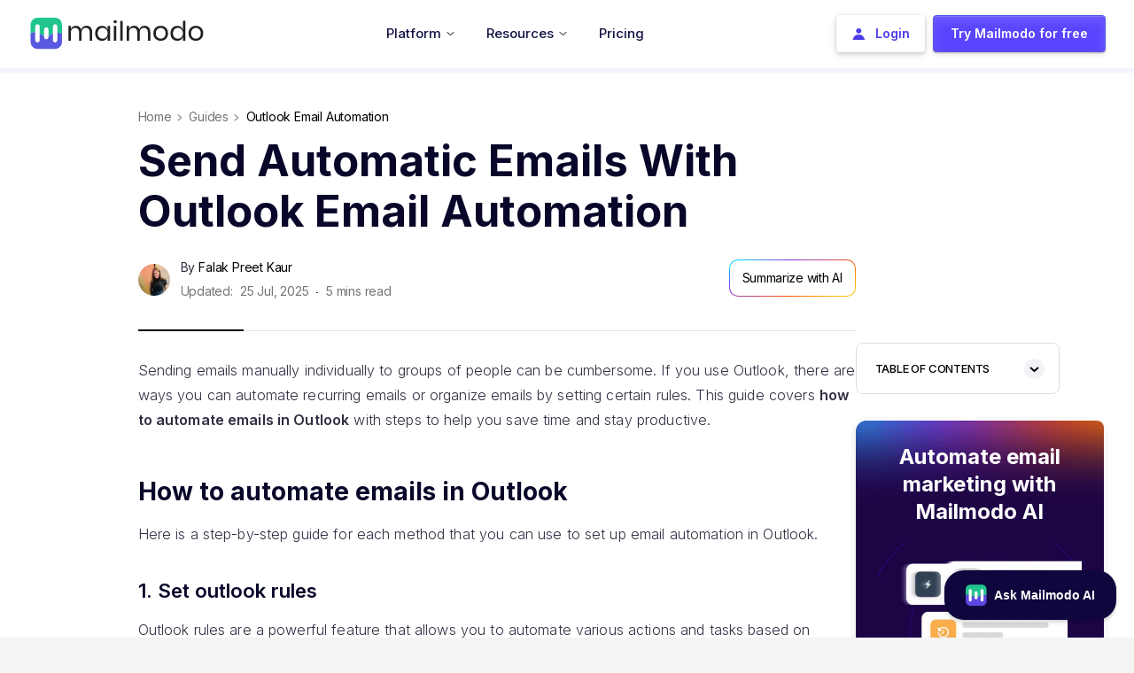

--- FILE ---
content_type: text/html; charset=utf-8
request_url: https://www.mailmodo.com/guides/outlook-email-automation/
body_size: 23983
content:
<!DOCTYPE html><html lang="en"><head><meta charSet="utf-8"/><meta property="og:site_name" content="Mailmodo"/><script type="application/ld+json">{"@context":"https://schema.org","@type":"BreadcrumbList","itemListElement":[{"@type":"ListItem","position":1,"name":"Home","item":"https://www.mailmodo.com/"},{"@type":"ListItem","position":2,"name":"guides","item":"https://www.mailmodo.com/guides/"},{"@type":"ListItem","position":3,"name":"outlook email automation","item":"https://www.mailmodo.com/guides/outlook-email-automation/"}]}</script><script type="application/ld+json">{"@context":"https://schema.org","@type":"ImageObject","name":"Mailmodo","url":"https://www.mailmodo.com/static/images/logo/logo-full.svg","width":"211","height":"39"}</script><meta name="viewport" content="width=device-width,initial-scale=1"/><style>body{background-color:#f4f4f4 !important;font-family:Inter !important;}
                    // @media (max-width: 800px) {
                    //     body{background-color:#ffffff !important;}
                    // }</style><title>5 Ways To Automate Emails In Outlook </title><meta name="robots" content="index,follow,max-image-preview:large"/><meta name="description" content="This guide covers 5 powerful ways to set up Outlook email automation using Outlook rules, add-ins, automatic replies, and Power Automate."/><meta name="twitter:card" content="summary_large_image"/><meta name="twitter:site" content="twitter.com/mailmodo"/><meta name="twitter:creator" content="@mailmodo"/><meta property="og:title" content="5 Ways To Automate Emails In Outlook "/><meta property="og:description" content="This guide covers 5 powerful ways to set up Outlook email automation using Outlook rules, add-ins, automatic replies, and Power Automate."/><meta property="og:url" content="https://www.mailmodo.com/guides/outlook-email-automation/"/><meta property="og:type" content="article"/><meta property="article:published_time" content="2023-10-16T18:04:14.363Z"/><meta property="article:modified_time" content="2025-07-25T09:46:03.391Z"/><meta property="article:author" content="Falak Preet Kaur"/><meta property="og:image" content="https://www.mailmodo.com/static/images/og-image.png"/><meta property="og:locale" content="en_US"/><link rel="canonical" href="https://www.mailmodo.com/guides/outlook-email-automation/"/><script type="application/ld+json">{"@context":"https://schema.org","@type":"WebPage","headline":"5 Ways To Automate Emails In Outlook ","description":"This guide covers 5 powerful ways to set up Outlook email automation using Outlook rules, add-ins, automatic replies, and Power Automate.","image":"https://www.mailmodo.com/static/images/og-image.png","datePublished":"2023-10-16T18:04:14.363Z","dateModified":"2025-07-25T09:46:03.391Z","publisher":{"@type":"Organization","name":"Mailmodo","url":"https://www.mailmodo.com/","sameAs":["https://www.linkedin.com/company/mailmodo/","https://www.facebook.com/mailmodo/","https://www.instagram.com/mailmodohq/","https://www.youtube.com/@mailmodo"],"logo":"https://www.mailmodo.com/static/images/logo/logo-full.svg","description":"Mailmodo is a complete email marketing platform that helps email marketers to create and send interactive emails to drive growth and engagement.","address":{"@type":"PostalAddress","addressLocality":"Lewes","addressRegion":"DE","postalCode":"19958","streetAddress":"Mailmodo Technologies Inc. 16192, Coastal Highway","addressCountry":{"@type":"Country","name":"US"}},"contactPoint":{"@type":"ContactPoint","email":"enquiries@mailmodo.com","contactType":"customer service"}}}</script><script type="application/ld+json">{"@context":"https://schema.org","@type":"Article","headline":"5 Ways To Automate Emails In Outlook ","description":"This guide covers 5 powerful ways to set up Outlook email automation using Outlook rules, add-ins, automatic replies, and Power Automate.","image":"https://www.mailmodo.com/static/images/og-image.png","datePublished":"2023-10-16T18:04:14.363Z","dateModified":"2025-07-25T09:46:03.391Z","mainEntityOfPage":{"@type":"WebPage","@id":"https://www.mailmodo.com/guides/outlook-email-automation/"},"author":{"@type":"Person","name":"Falak Preet Kaur","url":"https://www.mailmodo.com/guides/author/falak-preet-kaur/","description":"Falak is a seasoned content writer with a knack for persuasive writing. She knows how to create captivating emails and is an expert in crafting compelling headlines, developing the brand voice, and conducting research."},"publisher":{"@type":"Organization","name":"Mailmodo","url":"https://www.mailmodo.com/","sameAs":["https://www.linkedin.com/company/mailmodo/","https://www.facebook.com/mailmodo/","https://www.instagram.com/mailmodohq/","https://www.youtube.com/@mailmodo"],"logo":{"@type":"ImageObject","url":"https://www.mailmodo.com/static/images/logo/logo-full.svg","width":"211","height":"39"}}}</script><script type="application/ld+json">{"@context":"https://schema.org","@type":"FAQPage","mainEntity":[{"@type":"Question","name":"How to send recurring emails in Outlook?","acceptedAnswer":{"@type":"Answer","text":"To send recurring emails in Outlook, compose your message, navigate to the \"Options\" tab, click \"Recurrence,\" set the frequency and dates, add recipients, and hit \"Send.\" This feature automates the sending of repetitive emails at specified intervals."}},{"@type":"Question","name":"What can power automate do in Outlook?\n","acceptedAnswer":{"@type":"Answer","text":"Power Automate in Outlook can automate tasks such as email forwarding, scheduling and sending emails, creating automatic replies, organizing emails into folders, extracting data from emails, and integrating Outlook with other apps, streamlining workflows and improving productivity."}},{"@type":"Question","name":"How do I automate multiple emails in Outlook?","acceptedAnswer":{"@type":"Answer","text":"To automate multiple emails in Outlook, use the \"Rules\" feature. Create rules to automatically sort incoming emails into specific folders, forward emails based on criteria, or trigger specific actions for certain types of messages, streamlining email management and organization."}}]}</script><meta name="next-head-count" content="25"/><link rel="preload" href="/_next/static/media/e4af272ccee01ff0-s.p.woff2" as="font" type="font/woff2" crossorigin="anonymous" data-next-font="size-adjust"/><link rel="preload" href="/_next/static/css/09c8a824a4b98eb9.css" as="style"/><link rel="stylesheet" href="/_next/static/css/09c8a824a4b98eb9.css" data-n-g=""/><link rel="preload" href="/_next/static/css/0a405119e8556cf2.css" as="style"/><link rel="stylesheet" href="/_next/static/css/0a405119e8556cf2.css" data-n-p=""/><link rel="preload" href="/_next/static/css/6bb5aa71330840cc.css" as="style"/><link rel="stylesheet" href="/_next/static/css/6bb5aa71330840cc.css" data-n-p=""/><link rel="preload" href="/_next/static/css/bcfe2dc49a08388a.css" as="style"/><link rel="stylesheet" href="/_next/static/css/bcfe2dc49a08388a.css" data-n-p=""/><noscript data-n-css=""></noscript><script defer="" nomodule="" src="/_next/static/chunks/polyfills-78c92fac7aa8fdd8.js"></script><script src="/_next/static/chunks/webpack-1437486d08d63e54.js" defer=""></script><script src="/_next/static/chunks/framework-4218aa3ebf5bcfc6.js" defer=""></script><script src="/_next/static/chunks/main-f8edbb143f7dcd81.js" defer=""></script><script src="/_next/static/chunks/pages/_app-7bef447c59f3e9bb.js" defer=""></script><script src="/_next/static/chunks/7084-004672ad477be59b.js" defer=""></script><script src="/_next/static/chunks/9755-1060efb2e55ee4cb.js" defer=""></script><script src="/_next/static/chunks/1033-6e1f0ecb795338c2.js" defer=""></script><script src="/_next/static/chunks/955-14707f74d06417c3.js" defer=""></script><script src="/_next/static/chunks/2004-38f91ae2cb3e1aff.js" defer=""></script><script src="/_next/static/chunks/2164-2454232b91e00149.js" defer=""></script><script src="/_next/static/chunks/3824-fc9e1da905be1338.js" defer=""></script><script src="/_next/static/chunks/8117-a7fa78183e3145dd.js" defer=""></script><script src="/_next/static/chunks/8311-0169fcfd049e6de0.js" defer=""></script><script src="/_next/static/chunks/4724-0f94b47768e789c9.js" defer=""></script><script src="/_next/static/chunks/3005-3b1159f4a88b4769.js" defer=""></script><script src="/_next/static/chunks/7909-f9a83bdf9cb90264.js" defer=""></script><script src="/_next/static/chunks/4044-5473246ea31e1dbd.js" defer=""></script><script src="/_next/static/chunks/pages/guides/%5Bslug%5D-f877d24efbc70dfb.js" defer=""></script><script src="/_next/static/cJV88LDsZgMF8dgk_vu0I/_buildManifest.js" defer=""></script><script src="/_next/static/cJV88LDsZgMF8dgk_vu0I/_ssgManifest.js" defer=""></script></head><body><div id="__next"><noscript><iframe loading="lazy" src="https://www.googletagmanager.com/ns.html?id=GTM-P6VTVV5" style="width:0;height:0;display:none;visibility:hidden"></iframe></noscript><link rel="shortcut xicon" href="/favicon.ico"/><div id="docsbotai-root"></div><main class="__className_c3f87e"><header class="header d-flex sticky-top mx-auto " data-is-stick="false" data-is-dark-page="false" style="width:100%;border-radius:0px;padding-left:0;padding-right:0;box-shadow:none;transform:none"><div class="headerNav_progressBarContainer__X2TLA"><div class="headerNav_progressBarBackground__1kax2"></div><div class="headerNav_progressBarFill__LW98Q" style="transform:scaleX(0) translateZ(0)"></div></div><div class="headerNav_nav_tab__JIy3v container d-flex align-items-center" data-is-hero="false" data-is-animating="false"><div class="logo"><a class="a-for-nav" title="Home Page" href="/"><img class="headerNav_mailmodo_logo__YKVLw" src="/static/images/logo/logo-full.svg" alt="header-logo" width="198" height="36" title="header-logo"/></a></div><div class="headerNav_mobileHamburger__CSkfP"><a class="headerNav_hmSignup__RfQnb" href="https://manage.mailmodo.com/auth/signup?utm_content=nav-s&amp;utm_term=/guides/outlook-email-automation/" data-is-dark-mode="false">Try Mailmodo</a><img class="hamburger" alt="mailmodo-hamburger" title="mailmodo-hamburger" src="https://res.cloudinary.com/mailmodo/image/upload/v1732621153/strapi/drawer_open_2166650e7b.svg" height="36px" width="36px"/></div><ul class="menu list-unstyled d-md-flex w-100 align-items-center justify-content-center mobile-hide" style="margin-bottom:0"><li class="headerNav_hover_underline_animation__EP7gd menuitem dropdown" data-is-dark-page="false" data-is-guide-page="true"><span class="headerNav_heading_tag__TVbwj nav-menu-heading" style="padding:0" data-is-dark-page="false"> <div class="list_container"><span class="headerNav_list_item__dNOQC text-nowrap">Platform<img data-type="chevron_down" data-theme-dark="false" data-is-dark-page="false" class="headerNav_chevron_down__8fe2O" src="/static/images/icon/chevron-down.svg" alt="chevron-down" title="chevron-down" width="9" height="6"/></span></div></span><div style="left:-350%;width:610px" class="headerNav_drop_down_container__uKGlb dropdown-content" data-is-guide-page="true"><div class="styles_container__Qt9_y"><div class="styles_row__GTkOn"><div class="styles_leftCol__RcLH8"><a href="/tools/ai-email-template-generator/?utm_content=nav&amp;utm_term=/guides/outlook-email-automation/"><div class="styles_listItemContainer__Y2mlI"><img title="AI Email Template Generator" alt="AI Email Template Generator" loading="lazy" width="30" height="30" decoding="async" data-nimg="1" class="styles_icon___By90" style="color:transparent" src="https://res.cloudinary.com/mailmodo/image/upload/v1724129481/strapi/Component_6_379f8114fe.svg"/><p class="styles_title__Oiskg">AI Email Template Generator</p></div></a><a href="/features/ai-email-automation-platform/?utm_content=nav&amp;utm_term=/guides/outlook-email-automation/"><div class="styles_listItemContainer__Y2mlI"><img title="AI Email Automation Builder" alt="AI Email Automation Builder" loading="lazy" width="30" height="30" decoding="async" data-nimg="1" class="styles_icon___By90" style="color:transparent" src="https://res.cloudinary.com/mailmodo/image/upload/v1724129481/strapi/Component_6_3_5de6741ab9.svg"/><p class="styles_title__Oiskg">AI Email Automation Builder</p></div></a><a href="/features/ai-customer-segmentation/?utm_content=nav&amp;utm_term=/guides/outlook-email-automation/"><div class="styles_listItemContainer__Y2mlI"><img title="AI Segment Generator" alt="AI Segment Generator" loading="lazy" width="30" height="30" decoding="async" data-nimg="1" class="styles_icon___By90" style="color:transparent" src="https://res.cloudinary.com/mailmodo/image/upload/v1724129481/strapi/Component_6_2_0f34fbed81.svg"/><p class="styles_title__Oiskg">AI Segment Generator</p></div></a><a href="/features/ai-email-analytics-platform/?utm_content=nav&amp;utm_term=/guides/outlook-email-automation/"><div class="styles_listItemContainer__Y2mlI"><img title="AI Campaign Analyzer" alt="AI Campaign Analyzer" loading="lazy" width="30" height="30" decoding="async" data-nimg="1" class="styles_icon___By90" style="color:transparent" src="https://res.cloudinary.com/mailmodo/image/upload/v1759485624/strapi/Component_6_5754c28d58.svg"/><p class="styles_title__Oiskg">AI Campaign Analyzer</p></div></a><a href="/features/send-amp-emails/?utm_content=nav&amp;utm_term=/guides/outlook-email-automation/"><div class="styles_listItemContainer__Y2mlI"><img title="Interactive AMP Emails" alt="Interactive AMP Emails" loading="lazy" width="30" height="30" decoding="async" data-nimg="1" class="styles_icon___By90" style="color:transparent" src="https://res.cloudinary.com/mailmodo/image/upload/v1724129481/strapi/Component_5_b501d4fdf6.svg"/><p class="styles_title__Oiskg">Interactive AMP Emails</p></div></a><a href="/features/email-deliverability-service/?utm_content=nav&amp;utm_term=/guides/outlook-email-automation/"><div class="styles_listItemContainer__Y2mlI"><img title="Managed Deliverability" alt="Managed Deliverability" loading="lazy" width="30" height="30" decoding="async" data-nimg="1" class="styles_icon___By90" style="color:transparent" src="https://res.cloudinary.com/mailmodo/image/upload/v1724130182/strapi/Component_6_5_3485a41817.svg"/><p class="styles_title__Oiskg">Managed Deliverability</p></div></a><a href="/features/transactional-email-api/?utm_content=nav&amp;utm_term=/guides/outlook-email-automation/"><div class="styles_listItemContainer__Y2mlI"><img title="Email API Services" alt="Email API Services" loading="lazy" width="30" height="30" decoding="async" data-nimg="1" class="styles_icon___By90" style="color:transparent" src="https://res.cloudinary.com/mailmodo/image/upload/v1724129481/strapi/Component_6_4_15de9d0369.svg"/><p class="styles_title__Oiskg">Email API Services</p></div></a><a href="/features/?utm_content=nav&amp;utm_term=/guides/outlook-email-automation/" class="styles_seeAllFeatures___st02">See All Features <span>-&gt;</span></a></div><div class="styles_rightCol__q4uoa"><a href="/use-case/?utm_content=nav&amp;utm_term=/guides/outlook-email-automation/"><div class="styles_listItemContainer__Y2mlI"><p class="styles_title__Oiskg">Use Cases<img alt="Hover Icon Arrow" loading="lazy" width="25" height="25" decoding="async" data-nimg="1" class="styles_hoverIcon__FhUwS" style="color:transparent" src="https://res.cloudinary.com/mailmodo/image/upload/v1724147617/strapi/Frame_1_e20f9e557e.svg"/></p><p class="styles_description__bXxnN">Get ideas to drive high engagement in your next campaign</p></div></a><a href="/case-studies/?utm_content=nav&amp;utm_term=/guides/outlook-email-automation/"><div class="styles_listItemContainer__Y2mlI"><p class="styles_title__Oiskg">Case Study<img alt="Hover Icon Arrow" loading="lazy" width="25" height="25" decoding="async" data-nimg="1" class="styles_hoverIcon__FhUwS" style="color:transparent" src="https://res.cloudinary.com/mailmodo/image/upload/v1724147617/strapi/Frame_1_e20f9e557e.svg"/></p><p class="styles_description__bXxnN">Discover how brands like you are growing with email marketing</p></div></a><a href="/integrations/?utm_content=nav&amp;utm_term=/guides/outlook-email-automation/"><div class="styles_listItemContainer__Y2mlI"><p class="styles_title__Oiskg">Integrations<img alt="Hover Icon Arrow" loading="lazy" width="25" height="25" decoding="async" data-nimg="1" class="styles_hoverIcon__FhUwS" style="color:transparent" src="https://res.cloudinary.com/mailmodo/image/upload/v1724147617/strapi/Frame_1_e20f9e557e.svg"/></p><p class="styles_description__bXxnN">Connect Mailmodo with all your favourite platforms and tools</p><img title="Integrations" alt="Integrations" loading="lazy" width="174" height="38" decoding="async" data-nimg="1" class="styles_icon___By90" style="color:transparent" src="https://res.cloudinary.com/mailmodo/image/upload/v1724131848/strapi/Frame_1110167567_6867fb9995.svg"/><p class="styles_exploreMoreTitle__AJiqa">See 40+ Integrations<!-- --> <span>-&gt;</span></p></div></a></div></div><div class="styles_exploreMoreSection__buA2q"><img title="Book a Demo" alt="Book a Demo" loading="lazy" width="20" height="20" decoding="async" data-nimg="1" class="styles_icon___By90" style="color:transparent" src="https://res.cloudinary.com/mailmodo/image/upload/v1724133242/strapi/Frame_8616f54916.svg"/><p class="styles_exploreMoreTxt__UeUYX">Explore how Mailmodo can help grow your business</p><a href="https://www.mailmodo.com/demo/?utm_content=nav-d&amp;utm_term=/guides/outlook-email-automation/" class="styles_demoLink__j_EGM">Book a Demo<span>-&gt;</span></a></div></div></div></li><li class="headerNav_hover_underline_animation__EP7gd menuitem dropdown" data-is-dark-page="false" data-is-guide-page="true"><span class="headerNav_heading_tag__TVbwj nav-menu-heading" style="padding:0" data-is-dark-page="false"> <div class="list_container"><span class="headerNav_list_item__dNOQC text-nowrap">Resources<img data-type="chevron_down" data-theme-dark="false" data-is-dark-page="false" class="headerNav_chevron_down__8fe2O" src="/static/images/icon/chevron-down.svg" alt="chevron-down" title="chevron-down" width="9" height="6"/></span></div></span><div style="left:-342%;width:800px" class="headerNav_drop_down_container__uKGlb dropdown-content" data-is-guide-page="true"><div class="styles_container__mMP_7"><div class="styles_row__nmbC2"><div class="styles_leftCol__HJdna"><p class="styles_colHeading__NYh33">Learn Marketing</p><a href="/guides/?utm_content=nav&amp;utm_term=/guides/outlook-email-automation/"><div class="styles_listItemContainer__Vi3sK"><img title="Guides" alt="Guides" loading="lazy" width="30" height="30" decoding="async" data-nimg="1" class="styles_icon__H_X74" style="color:transparent" src="https://res.cloudinary.com/mailmodo/image/upload/v1724135181/strapi/Component_6_c5e0daaeff.svg"/><p class="styles_title__Tplj9">Guides</p></div></a><a href="/email-templates/?utm_content=nav&amp;utm_term=/guides/outlook-email-automation/"><div class="styles_listItemContainer__Vi3sK"><img title="Email Templates" alt="Email Templates" loading="lazy" width="30" height="30" decoding="async" data-nimg="1" class="styles_icon__H_X74" style="color:transparent" src="https://res.cloudinary.com/mailmodo/image/upload/v1724135181/strapi/Component_6_1_b94c1538f0.svg"/><p class="styles_title__Tplj9">Email Templates</p></div></a><a href="/email-flow/?utm_content=nav&amp;utm_term=/guides/outlook-email-automation/"><div class="styles_listItemContainer__Vi3sK"><img title="Email Flows" alt="Email Flows" loading="lazy" width="30" height="30" decoding="async" data-nimg="1" class="styles_icon__H_X74" style="color:transparent" src="https://res.cloudinary.com/mailmodo/image/upload/v1724135181/strapi/Component_6_2_8199cf0a0b.svg"/><p class="styles_title__Tplj9">Email Flows</p></div></a><a href="/ebook/?utm_content=nav&amp;utm_term=/guides/outlook-email-automation/"><div class="styles_listItemContainer__Vi3sK"><img title="Ebooks &amp; Reports" alt="Ebooks &amp; Reports" loading="lazy" width="30" height="30" decoding="async" data-nimg="1" class="styles_icon__H_X74" style="color:transparent" src="https://res.cloudinary.com/mailmodo/image/upload/v1724135181/strapi/Component_6_3_56d5c3bb24.svg"/><p class="styles_title__Tplj9">Ebooks &amp; Reports</p></div></a><a href="/videos/?utm_content=nav&amp;utm_term=/guides/outlook-email-automation/"><div class="styles_listItemContainer__Vi3sK"><img title="Marketing Videos" alt="Marketing Videos" loading="lazy" width="30" height="30" decoding="async" data-nimg="1" class="styles_icon__H_X74" style="color:transparent" src="https://res.cloudinary.com/mailmodo/image/upload/v1731387089/strapi/Component_6_eb29120732.svg"/><p class="styles_title__Tplj9">Marketing Videos</p></div></a><a href="/newsletter/?utm_content=nav&amp;utm_term=/guides/outlook-email-automation/"><div class="styles_listItemContainer__Vi3sK"><img title="Newsletter" alt="Newsletter" loading="lazy" width="30" height="30" decoding="async" data-nimg="1" class="styles_icon__H_X74" style="color:transparent" src="https://res.cloudinary.com/mailmodo/image/upload/v1731390045/strapi/Component_6_1_ff62f1d319.svg"/><p class="styles_title__Tplj9">Newsletter</p></div></a><a href="/tools/?utm_content=nav&amp;utm_term=/guides/outlook-email-automation/"><div class="styles_listItemContainer__Vi3sK"><img title="Free Tools" alt="Free Tools" loading="lazy" width="30" height="30" decoding="async" data-nimg="1" class="styles_icon__H_X74" style="color:transparent" src="https://res.cloudinary.com/mailmodo/image/upload/v1725439854/strapi/Marketing_Tools_54c2359a94.svg"/><p class="styles_title__Tplj9">Free Tools</p></div></a><a href="/resources/?utm_content=nav&amp;utm_term=/guides/outlook-email-automation/" class="styles_seeAllResources__o4bES">See More Resources <span>-&gt;</span></a></div><div class="styles_midCol__CCpaX"><p class="styles_colHeading__NYh33">Help</p><a href="https://support.mailmodo.com/?utm_content=nav&amp;utm_term=/guides/outlook-email-automation/" target="_blank"><div class="styles_listItemContainer__Vi3sK"><img title="Help Docs" alt="Help Docs" loading="lazy" width="30" height="30" decoding="async" data-nimg="1" class="styles_icon__H_X74" style="color:transparent" src="https://res.cloudinary.com/mailmodo/image/upload/v1724135181/strapi/Component_6_5_286d2dd359.svg"/><p class="styles_title__Tplj9">Help Docs</p></div></a><a href="https://www.mailmodo.com/developers/8e957152b6128-getting-started-with-mailmodo-api/?utm_content=nav&amp;utm_term=/guides/outlook-email-automation/" target="_self"><div class="styles_listItemContainer__Vi3sK"><img title="API Docs" alt="API Docs" loading="lazy" width="30" height="30" decoding="async" data-nimg="1" class="styles_icon__H_X74" style="color:transparent" src="https://res.cloudinary.com/mailmodo/image/upload/v1724135181/strapi/Component_6_6_6e35f9683c.svg"/><p class="styles_title__Tplj9">API Docs</p></div></a><a href="mailto:enquiries@mailmodo.com?utm_content=nav&amp;utm_term=/guides/outlook-email-automation/" target="_blank"><div class="styles_listItemContainer__Vi3sK"><img title="Email Us" alt="Email Us" loading="lazy" width="30" height="30" decoding="async" data-nimg="1" class="styles_icon__H_X74" style="color:transparent" src="https://res.cloudinary.com/mailmodo/image/upload/v1724135181/strapi/Component_7_cc5805f92a.svg"/><p class="styles_title__Tplj9">Email Us</p></div></a></div><div class="styles_rightCol__ncxPU"><div class="styles_colRow__viAjB"><p class="styles_colHeading__NYh33">Email Masterclass <span>FREE</span></p><a href="/courses/email-marketing-certification/?utm_content=nav&amp;utm_term=/guides/outlook-email-automation/"><img title="Email Masterclass" alt="Email Masterclass" loading="lazy" width="434" height="245" decoding="async" data-nimg="1" class="styles_media__FlWKd" style="color:transparent" srcSet="/_next/image/?url=https%3A%2F%2Fres.cloudinary.com%2Fmailmodo%2Fimage%2Fupload%2Ff_auto%2Cq_100%2Fv1724136701%2Fstrapi%2FGroup_1110166345_c3b3416a4f.png&amp;w=640&amp;q=75&amp;dpl=dpl_aw7TPaGbFZBw1eFaGpQxUWzGwysT 1x, /_next/image/?url=https%3A%2F%2Fres.cloudinary.com%2Fmailmodo%2Fimage%2Fupload%2Ff_auto%2Cq_100%2Fv1724136701%2Fstrapi%2FGroup_1110166345_c3b3416a4f.png&amp;w=1080&amp;q=75&amp;dpl=dpl_aw7TPaGbFZBw1eFaGpQxUWzGwysT 2x" src="/_next/image/?url=https%3A%2F%2Fres.cloudinary.com%2Fmailmodo%2Fimage%2Fupload%2Ff_auto%2Cq_100%2Fv1724136701%2Fstrapi%2FGroup_1110166345_c3b3416a4f.png&amp;w=1080&amp;q=75&amp;dpl=dpl_aw7TPaGbFZBw1eFaGpQxUWzGwysT"/></a><a href="/courses/email-marketing-certification/?utm_content=nav&amp;utm_term=/guides/outlook-email-automation/" class="styles_enrollLink__zwgGt">Enrol Now <span>-&gt;</span></a></div><div class="styles_colRow__viAjB"><p class="styles_colHeading__NYh33">Email Marketing 101 <span>FREE</span></p><a href="/guides/email-marketing/?utm_content=nav&amp;utm_term=/guides/outlook-email-automation/" class="styles_enrollLink__zwgGt">Read Now <span>-&gt;</span></a></div></div></div></div></div></li><li class="menuitem dropdown headerNav_pricing_tab__2rzL6"><a href="/pricing/?utm_content=nav&amp;utm_term=/guides/outlook-email-automation/" class="headerNav_heading_tag__TVbwj nav-menu-heading" style="padding:0" data-is-dark-page="false"><div class="list_container"><span>Pricing</span></div></a></li></ul><ul class="null menu list-unstyled mobile-hide ml-auto
           headerNav_desktopCTABtns__Wnkqu"><li class="menuitem p-0 d-flex headerNav_login_desktop_wrapper__fXjho"><a id="nav-login-button" class="headerNav_login_desktop__tfLS7" data-theme-dark="false" data-is-dark-page="false" href="https://manage.mailmodo.com/auth/login?utm_content=login&amp;utm_term=/guides/outlook-email-automation/"><button><img src="https://res.cloudinary.com/mailmodo/image/upload/v1667737265/strapi/user_icon_3_3c06e6106e.png" alt="user_icon_3_3c06e6106e" title="user_icon_3_3c06e6106e" width="14" height="14"/><span>Login</span></button></a></li><li class="menuitem p-0 d-flex headerNav_login_desktop_wrapper__fXjho"><a id="nav-signup-button" class="headerNav_signup_desktop__rQPB6" data-theme-dark="false" data-is-dark-page="false" data-is-studio-page="false" href="https://manage.mailmodo.com/auth/signup?utm_content=nav-s&amp;utm_term=/guides/outlook-email-automation/"><button><span>Try Mailmodo for free</span></button></a></li></ul><div class="styles_mobileMenuOverlay__UAaHR" data-is-open="false"><div class="styles_mobileMenu__1krrg" data-is-open="false"><div class="styles_mobileMenuHeader__5xdDi"><a href="/" class="styles_mobileLogo__pShxW"><img src="/static/images/logo/logo-full.svg" alt="MailModo Logo" width="150" height="30"/></a><button class="styles_closeButton__csn0s" aria-label="Close menu"><img src="https://res.cloudinary.com/mailmodo/image/upload/v1732621153/strapi/drawer_close_6919b4558a.svg" alt="Close" width="24" height="24"/></button></div><div class="styles_container__lD9Xw"><div class="styles_menuContainer___0_XI "><a href="/pricing/?utm_content=nav&amp;utm_term=/guides/outlook-email-automation/" class="styles_menuLink__h_GeF">Pricing</a><hr class="styles_divider__OxyWX"/><div class="styles_accordion__DYq9Y"><button class="styles_accordionHeader__iIkZk" data-is-open="false">Platform<img alt="dropdown_e5706cedc1" loading="lazy" width="24" height="24" decoding="async" data-nimg="1" class="styles_arrow__PNVu_" style="color:transparent" src="https://res.cloudinary.com/mailmodo/image/upload/v1732621153/strapi/dropdown_e5706cedc1.svg"/></button><div class="collapse"><div class="styles_menuItem__tkMGJ"><a href="/tools/ai-email-template-generator/?utm_content=nav&amp;utm_term=/guides/outlook-email-automation/"><div class="styles_listItemContainer__uvRJX"><img title="AI Email Template Generator" alt="AI Email Template Generator" loading="lazy" width="30" height="30" decoding="async" data-nimg="1" class="styles_icon__91mcJ" style="color:transparent" src="https://res.cloudinary.com/mailmodo/image/upload/v1724129481/strapi/Component_6_379f8114fe.svg"/><p class="styles_title__GyBOJ">AI Email Template Generator</p></div></a><a href="/features/ai-email-automation-platform/?utm_content=nav&amp;utm_term=/guides/outlook-email-automation/"><div class="styles_listItemContainer__uvRJX"><img title="AI Email Automation Builder" alt="AI Email Automation Builder" loading="lazy" width="30" height="30" decoding="async" data-nimg="1" class="styles_icon__91mcJ" style="color:transparent" src="https://res.cloudinary.com/mailmodo/image/upload/v1724129481/strapi/Component_6_3_5de6741ab9.svg"/><p class="styles_title__GyBOJ">AI Email Automation Builder</p></div></a><a href="/features/ai-customer-segmentation/?utm_content=nav&amp;utm_term=/guides/outlook-email-automation/"><div class="styles_listItemContainer__uvRJX"><img title="AI Segment Generator" alt="AI Segment Generator" loading="lazy" width="30" height="30" decoding="async" data-nimg="1" class="styles_icon__91mcJ" style="color:transparent" src="https://res.cloudinary.com/mailmodo/image/upload/v1724129481/strapi/Component_6_2_0f34fbed81.svg"/><p class="styles_title__GyBOJ">AI Segment Generator</p></div></a><a href="/features/ai-email-analytics-platform/?utm_content=nav&amp;utm_term=/guides/outlook-email-automation/"><div class="styles_listItemContainer__uvRJX"><img title="AI Campaign Analyzer" alt="AI Campaign Analyzer" loading="lazy" width="30" height="30" decoding="async" data-nimg="1" class="styles_icon__91mcJ" style="color:transparent" src="https://res.cloudinary.com/mailmodo/image/upload/v1759485624/strapi/Component_6_5754c28d58.svg"/><p class="styles_title__GyBOJ">AI Campaign Analyzer</p></div></a><a href="/features/send-amp-emails/?utm_content=nav&amp;utm_term=/guides/outlook-email-automation/"><div class="styles_listItemContainer__uvRJX"><img title="Interactive AMP Emails" alt="Interactive AMP Emails" loading="lazy" width="30" height="30" decoding="async" data-nimg="1" class="styles_icon__91mcJ" style="color:transparent" src="https://res.cloudinary.com/mailmodo/image/upload/v1724129481/strapi/Component_5_b501d4fdf6.svg"/><p class="styles_title__GyBOJ">Interactive AMP Emails</p></div></a><a href="/features/email-deliverability-service/?utm_content=nav&amp;utm_term=/guides/outlook-email-automation/"><div class="styles_listItemContainer__uvRJX"><img title="Managed Deliverability" alt="Managed Deliverability" loading="lazy" width="30" height="30" decoding="async" data-nimg="1" class="styles_icon__91mcJ" style="color:transparent" src="https://res.cloudinary.com/mailmodo/image/upload/v1724130182/strapi/Component_6_5_3485a41817.svg"/><p class="styles_title__GyBOJ">Managed Deliverability</p></div></a><a href="/features/transactional-email-api/?utm_content=nav&amp;utm_term=/guides/outlook-email-automation/"><div class="styles_listItemContainer__uvRJX"><img title="Email API Services" alt="Email API Services" loading="lazy" width="30" height="30" decoding="async" data-nimg="1" class="styles_icon__91mcJ" style="color:transparent" src="https://res.cloudinary.com/mailmodo/image/upload/v1724129481/strapi/Component_6_4_15de9d0369.svg"/><p class="styles_title__GyBOJ">Email API Services</p></div></a><a href="/features/?utm_content=nav&amp;utm_term=/guides/outlook-email-automation/" class="styles_seeAll__Zqy1x">See All Features<!-- --> <span>-&gt;</span></a></div></div></div><hr class="styles_divider__OxyWX"/><div class="styles_accordion__DYq9Y"><button class="styles_accordionHeader__iIkZk" data-is-open="false">Resources<img alt="dropdown_e5706cedc1" loading="lazy" width="24" height="24" decoding="async" data-nimg="1" class="styles_arrow__PNVu_" style="color:transparent" src="https://res.cloudinary.com/mailmodo/image/upload/v1732621153/strapi/dropdown_e5706cedc1.svg"/></button><div class="collapse"><div class="styles_menuItem__tkMGJ"><a href="/guides/?utm_content=nav&amp;utm_term=/guides/outlook-email-automation/"><div class="styles_listItemContainer__uvRJX"><img title="Guides" alt="Guides" loading="lazy" width="30" height="30" decoding="async" data-nimg="1" class="styles_icon__91mcJ" style="color:transparent" src="https://res.cloudinary.com/mailmodo/image/upload/v1724135181/strapi/Component_6_c5e0daaeff.svg"/><p class="styles_title__GyBOJ">Guides</p></div></a><a href="/email-templates/?utm_content=nav&amp;utm_term=/guides/outlook-email-automation/"><div class="styles_listItemContainer__uvRJX"><img title="Email Templates" alt="Email Templates" loading="lazy" width="30" height="30" decoding="async" data-nimg="1" class="styles_icon__91mcJ" style="color:transparent" src="https://res.cloudinary.com/mailmodo/image/upload/v1724135181/strapi/Component_6_1_b94c1538f0.svg"/><p class="styles_title__GyBOJ">Email Templates</p></div></a><a href="/email-flow/?utm_content=nav&amp;utm_term=/guides/outlook-email-automation/"><div class="styles_listItemContainer__uvRJX"><img title="Email Flows" alt="Email Flows" loading="lazy" width="30" height="30" decoding="async" data-nimg="1" class="styles_icon__91mcJ" style="color:transparent" src="https://res.cloudinary.com/mailmodo/image/upload/v1724135181/strapi/Component_6_2_8199cf0a0b.svg"/><p class="styles_title__GyBOJ">Email Flows</p></div></a><a href="/ebook/?utm_content=nav&amp;utm_term=/guides/outlook-email-automation/"><div class="styles_listItemContainer__uvRJX"><img title="Ebooks &amp; Reports" alt="Ebooks &amp; Reports" loading="lazy" width="30" height="30" decoding="async" data-nimg="1" class="styles_icon__91mcJ" style="color:transparent" src="https://res.cloudinary.com/mailmodo/image/upload/v1724135181/strapi/Component_6_3_56d5c3bb24.svg"/><p class="styles_title__GyBOJ">Ebooks &amp; Reports</p></div></a><a href="/videos/?utm_content=nav&amp;utm_term=/guides/outlook-email-automation/"><div class="styles_listItemContainer__uvRJX"><img title="Marketing Videos" alt="Marketing Videos" loading="lazy" width="30" height="30" decoding="async" data-nimg="1" class="styles_icon__91mcJ" style="color:transparent" src="https://res.cloudinary.com/mailmodo/image/upload/v1731387089/strapi/Component_6_eb29120732.svg"/><p class="styles_title__GyBOJ">Marketing Videos</p></div></a><a href="/newsletter/?utm_content=nav&amp;utm_term=/guides/outlook-email-automation/"><div class="styles_listItemContainer__uvRJX"><img title="Newsletter" alt="Newsletter" loading="lazy" width="30" height="30" decoding="async" data-nimg="1" class="styles_icon__91mcJ" style="color:transparent" src="https://res.cloudinary.com/mailmodo/image/upload/v1731390045/strapi/Component_6_1_ff62f1d319.svg"/><p class="styles_title__GyBOJ">Newsletter</p></div></a><a href="/tools/?utm_content=nav&amp;utm_term=/guides/outlook-email-automation/"><div class="styles_listItemContainer__uvRJX"><img title="Free Tools" alt="Free Tools" loading="lazy" width="30" height="30" decoding="async" data-nimg="1" class="styles_icon__91mcJ" style="color:transparent" src="https://res.cloudinary.com/mailmodo/image/upload/v1725439854/strapi/Marketing_Tools_54c2359a94.svg"/><p class="styles_title__GyBOJ">Free Tools</p></div></a><a href="/resources/?utm_content=nav&amp;utm_term=/guides/outlook-email-automation/" class="styles_seeAll__Zqy1x">See More Resources<!-- --> <span>-&gt;</span></a></div></div></div><hr class="styles_divider__OxyWX"/></div><div class="styles_ctaLinkContainer__ny4aq"><a href="https://manage.mailmodo.com/auth/signup?utm_content=nav-s&amp;utm_term=/guides/outlook-email-automation/" class="styles_signUpLink__CR7aw">Try Mailmodo for free</a></div></div></div></div></div></header><div class="guides-slug_detailPage__ppoge"><div class="container"><div class="guides-slug_guides_top_bg__Jgimz"></div><div><div class="guides-slug_row__VnwkS"><div class="guides-slug_col_left__VRgNg"> <div class="guides-slug_breadcrumb_wrapper__C55mX"><nav class="Breadcrumb_breadcrumb_wrapper__Gr829" aria-label="breadcrumb" data-is-custom-styling="true" data-is-dark-mode="false"><ol class="Breadcrumb_breadcrumb__Uhk8H"><li class="Breadcrumb_breadcrumb_item__DaBJL"><a href="/" title="Home">Home</a><img height="8" width="8" alt="breadcrumb arrow" title="breadcrumb arrow icon" src="/static/images/icon/breadcrumb-arrow.svg" style="opacity:0.4"/></li><li class="Breadcrumb_breadcrumb_item__DaBJL"><a href="/guides/" title="guides">guides</a><img height="8" width="8" alt="breadcrumb arrow" title="breadcrumb arrow icon" src="/static/images/icon/breadcrumb-arrow.svg" style="opacity:0.4"/></li><li class="Breadcrumb_breadcrumb_item__DaBJL"><span disabled="">outlook email automation</span><img hidden="" height="8" width="8" alt="breadcrumb arrow" title="breadcrumb arrow icon" src="/static/images/icon/breadcrumb-arrow.svg" style="opacity:0.4"/></li></ol></nav></div><div class="guides-slug_blog_detail__Hwhbm"><h1 class="guides-slug_h1__ZVZxY">Send Automatic Emails With Outlook Email Automation</h1><div class="guides-slug_author_top_wrapper__WaMSK"><div class="guides-slug_author_description__hzMZ_"><div class="guides-slug_body2__uNZU_"><div class="guides-slug_name_and_image_container__MI09w"><div class="guides-slug_imgContainer__7GrZE"><img alt="Falak Preet Kaur" loading="eager" width="36" height="36" decoding="async" data-nimg="1" style="color:transparent" srcSet="/_next/image/?url=https%3A%2F%2Fres.cloudinary.com%2Fmailmodo%2Fimage%2Fupload%2Ff_auto%2Cq_100%2Fv1709609242%2Fstrapi%2FIMG_9518_77ae18b862.jpg&amp;w=48&amp;q=75&amp;dpl=dpl_aw7TPaGbFZBw1eFaGpQxUWzGwysT 1x, /_next/image/?url=https%3A%2F%2Fres.cloudinary.com%2Fmailmodo%2Fimage%2Fupload%2Ff_auto%2Cq_100%2Fv1709609242%2Fstrapi%2FIMG_9518_77ae18b862.jpg&amp;w=96&amp;q=75&amp;dpl=dpl_aw7TPaGbFZBw1eFaGpQxUWzGwysT 2x" src="/_next/image/?url=https%3A%2F%2Fres.cloudinary.com%2Fmailmodo%2Fimage%2Fupload%2Ff_auto%2Cq_100%2Fv1709609242%2Fstrapi%2FIMG_9518_77ae18b862.jpg&amp;w=96&amp;q=75&amp;dpl=dpl_aw7TPaGbFZBw1eFaGpQxUWzGwysT"/></div><div>By<span>Falak Preet Kaur</span><div class="guides-slug_updated_and_read_time_container__9xuwu" data-is-mobile="true"><p class="guides-slug_body2__uNZU_" data-is-date-and-time="true">Updated:<!-- --> <time dateTime="2025-07-25"><span></span>25 Jul, 2025</time></p><div class="guides-slug_dot__8v3qz"></div><p class="guides-slug_body2__uNZU_" data-is-date-and-time="true">5<!-- --> mins read</p></div></div></div></div><div class="guides-slug_updated_and_read_time_container__9xuwu"><div class="guides-slug_dot__8v3qz" data-is-date-and-time-first-dot="true"></div><p class="guides-slug_body2__uNZU_" data-is-date-and-time="true">Updated:<!-- --> <time dateTime="2025-07-25"><span></span>25 Jul, 2025</time></p><div class="guides-slug_dot__8v3qz"></div><p class="guides-slug_body2__uNZU_" data-is-date-and-time="true">5<!-- --> mins read</p></div></div><div class="guides-slug_blog_summarize_container__06jIj"><div class="styles_container__bjrYt"><div class="styles_options_container__nUpt5"><div class="styles_option__uPBw1 "><div class="styles_option_inner__T4Pjn"><p class="styles_option_name__pzk_f" data-is-hidden="false">Summarize with AI</p></div></div></div></div></div></div><div class="guides-slug_line__8C8hN"></div></div></div><div class="guides-slug_col_right__D37GS"><div class="guides-slug_sticky_container__7U9xX"><div class="guides-slug_pos_sticky__sksZN"><div class="guides-slug_emptySideSticky__rOB5r"></div></div></div></div></div><div class="guides-slug_row__VnwkS"><div class="guides-slug_col_left__VRgNg"><div class="guides-slug_blog_detail__Hwhbm"><div id="article-section" class="styles_content__YSld5" data-is-old-blog="true"><article><div><p>Sending emails manually individually to groups of people can be cumbersome. If you use Outlook, there are ways you can automate recurring emails or organize emails by setting certain rules. This guide covers <strong>how to automate emails in Outlook</strong> with steps to help you save time and stay productive.</p>
</div></article></div><div id="article-section" class="styles_content__YSld5" data-is-old-blog="true"><article><div><h2 id="how-to-automate-emails-in-outlook">How to automate emails in Outlook</h2>
<p>Here is a step-by-step guide for each method that you can use to set up email automation in Outlook.</p>
<h3 id="1--set-outlook-rules">1.  Set outlook rules</h3>
<p>Outlook rules are a powerful feature that allows you to automate various actions and tasks based on specific conditions in your email messages. By creating rules, you can manage your inbox more efficiently, categorize emails, <a href="https://www.mailmodo.com/guides/email-response-automation/">automate responses</a>, and perform various other actions automatically. Here’s how you can do it:</p>
<ul>
<li><p>Open Outlook and go to the &quot;File&quot; tab.</p>
</li>
<li><p>Select &quot;Manage Rules &amp; Alerts&quot; from the drop-down menu.</p>
</li>
<li><p>In the Rules and Alerts dialog box, click &quot;New Rule&quot; to start the Rules Wizard.</p>
</li>
</ul>
<p>The Rules Wizard allows you to define conditions based on various criteria, such as sender, recipient, subject, specific words in the message, or other attributes. You can create rules that trigger based on certain keywords, specific people, or email properties.</p>
<ul>
<li><p>After setting the conditions, you can specify the actions that should be performed when an email meets those conditions, such as deleting or marking messages as read or unread.</p>
</li>
<li><p>Once you&#39;ve created rules, you can manage them through the Rules and Alerts dialog box. You can edit, enable, disable, or delete rules as needed.</p>
</li>
</ul>
  <div class="highlight-gray"> <p> <strong>💡 Related guide: <a href=https://www.mailmodo.com/guides/mail-merge-outlook/></strong>How to Use Mail Merge in Outlook to Send Personalized Bulk Emails?</a></p> </div>
  

<h3 id="2--use-power-automate-to-automate-emails">2.  Use Power Automate to automate emails</h3>
<p>Microsoft Power Automate can help you create emails that are sent automatically when new data is added or when existing data is updated. It provides a user-friendly interface for creating automated workflows without requiring much coding knowledge. You can customize your flows based on various triggers and actions to automate tasks, including sending emails in Outlook.</p>
<p>Here’s how it works:</p>
<ul>
<li><p>Log in to the Power Automate website with your Microsoft account credentials.</p>
</li>
<li><p>Start off by creating a flow.</p>
</li>
<li><p>Select an appropriate trigger for your automated email. For example, if you want to send a weekly newsletter, you can choose the “Recurrence” trigger.</p>
</li>
</ul>
<p>
                <img loading='lazy' decoding='async'  src="https://res.cloudinary.com/mailmodo/image/upload/f_auto,q_100/v1715101502/strapi/email_triggers_4ddf5624b1.png" title="https://res.cloudinary.com/mailmodo/image/upload/f_auto,q_100/v1715101502/strapi/email_triggers_4ddf5624b1.png" alt="email-triggers.png" >
Source: Microsoft </p>
<ul>
<li>Select an action. Click on “+ New step” and then add an action.</li>
</ul>
<p>
                <img loading='lazy' decoding='async'  src="https://res.cloudinary.com/mailmodo/image/upload/f_auto,q_100/v1715101502/strapi/email_actions_e063d75557.png" title="https://res.cloudinary.com/mailmodo/image/upload/f_auto,q_100/v1715101502/strapi/email_actions_e063d75557.png" alt="email-actions.png" >
Source: Microsoft</p>
<ul>
<li><p>Fill in the details, for example, subject line, body of the email and recipient&#39;s email address.</p>
</li>
<li><p>Save and test the flow you’ve created.</p>
</li>
</ul>
<div class="highlight-gray"> <p> <strong>💡 Related guide: <a href=https://www.mailmodo.com/guides/no-code-ai-tools/></strong>20 No-Code AI Tools to Streamline Your Workflows</a></p> </div>
<div class="inline_cta"><div class="ctaBox"><div class="leftdiv"><p>Put revenue on auto-pilot with pre-built journeys</p><div class="button_container"><a href="https://manage.mailmodo.com/auth/signup?utm_content=inline-cta-s&utm_term=/guides/outlook-email-automation/"><button class="primary_button">Try Mailmodo for free</button></a></div></div><div class="rightdiv"><img src="https://res.cloudinary.com/mailmodo/image/upload/v1712747193/strapi/Group_1110165064_1_57b7027899.png" width="290" height="230" alt="cta-img"/></div></div><div class="gradient"></div></div>


<h3 id="3-use-outlook-add-ins">3. Use Outlook add-Ins</h3>
<p>Outlook add-ins can be powerful tools for automating various aspects of email management and communication. They can help you streamline repetitive tasks, increase efficiency, and improve the overall productivity of your <a href="https://www.mailmodo.com/guides/no-code-ai-tools/">email workflow</a>. You can use these add-ins to:</p>
<ul>
<li><p>Automate the responses</p>
</li>
<li><p>Schedule emails</p>
</li>
<li><p>Create email templates</p>
</li>
<li><p>Send <a href="https://www.mailmodo.com/guides/personalized-email-automation/">personalized</a> mass emails:</p>
</li>
<li><p>Do email tracking and analytics</p>
</li>
</ul>
<p>  How to find it: On the left, you will see a nav bar, click on the last icon (as shown in the image) and look for an add in you want to use.</p>
<p>
                <img loading='lazy' decoding='async'  src="https://res.cloudinary.com/mailmodo/image/upload/f_auto,q_100/v1715102314/strapi/add_ins_in_outlook_aec5ed93ca.png" title="https://res.cloudinary.com/mailmodo/image/upload/f_auto,q_100/v1715102314/strapi/add_ins_in_outlook_aec5ed93ca.png" alt="add ins in outlook" ></p>
<p>When using add-ins for email automation, it&#39;s important to select the right tools that align with your specific email automation requirements, as some add-ins are not specifically made for emails.</p>
<div class="highlight-gray"> <p> <strong>💡 Related guide: <a href=https://www.mailmodo.com/guides/recall-an-email-in-outlook/></strong>A Guide on How to Recall an Email in Outlook</a></p> </div>
  
<h3 id="4--set-up-automatic-or-recurrence-emails-in-outlook">4.  Set up automatic or recurrence emails in Outlook</h3>
<p>Automatic replies or out-of-office messages allow users to inform others that they are currently unavailable and specify when they will return. To set up automatic replies in Outlook, follow these steps:</p>
<ul>
<li><p>Open Outlook and go to the &quot;File&quot; tab.</p>
</li>
<li><p>Select &quot;Automatic Replies&quot; or &quot;Out of Office&quot; depending on the version.</p>
</li>
<li><p>Choose the option to send automatic replies.</p>
</li>
<li><p>Specify the start and end time for the automatic replies.</p>
</li>
<li><p>Write the message that you want to be sent as an automatic reply.</p>
</li>
</ul>
<p>You can use the built-in &quot;Recurrence&quot; feature to send recurring emails in Outlook. Here&#39;s how to do it:</p>
<ul>
<li><p>Compose a new email in Outlook.</p>
</li>
<li><p>Click on the &quot;Options&quot; tab, then select &quot;Recurrence.&quot;</p>
</li>
<li><p>Set the frequency, start date, and end date for the recurring emails.</p>
</li>
<li><p>Configure any additional settings as needed, such as specific days of the week or month.</p>
</li>
<li><p>Finish composing the email and send it.</p>
</li>
</ul>
<h3 id="5--use-automation-tools">5.  Use automation tools</h3>
<p>Automation tools like Zapier can be used to automate email automation by creating flows. For example, you can send info between Email by Zapier and Microsoft Outlook automatically. You just need to create a trigger and an action to automate the workflows.</p>
<p>Outlook email automation works mostly for productivity and has a personal use case. If you&#39;re looking for a more collaborative approach, using an <a href="https://hiverhq.com/blog/outlook-shared-mailbox-guide">Outlook shared inbox</a> can help teams manage emails efficiently while maintaining automation. Alternatively, Mailmodo is a great fit for automating bulk emails. It is an all-in-one <a href="https://www.mailmodo.com/">email marketing platform</a> that allows you to set up email automation, create customer journeys and workflows, offers a host of templates to choose from and many other features.&#39;</p>
<p>With Mailmodo you can boost your email success by sending time-based drip series, tracking and email personalization. You can try out <a href="https://www.mailmodo.com/features/email-automation-platform/">Mailmodo’s email automation</a> feature to use ready made automation sequences and save your time and effort.</p>
<h2 id="takeaway">Takeaway</h2>
<p>Outlook email automation is a simple and effective way to save your time and organize your workspace. You can work on Outlook and set rules and integrations or add-ins to automate various outlook email automation tasks, or, you could also connect automation tools with Outlook to automate email related tasks.</p>
</div></article></div><div class="styles_Faq__UIQ8m"><h2 class="styles_heading__nCKvs">FAQs</h2><div class="styles_faqbox__8oS0e"><div class="styles_accord_item__kQrjb" data-is-first="true"><button type="button" id="toggle_0" style="margin-bottom:0rem" data-active="false" class="styles_accord_btn__9ndc5 btn btn-link"><h3 class="styles_accord_btn_title__IAUs0"><span>1.</span>How to send recurring emails in Outlook?</h3><div data-active="false"><img alt="chevron-down" loading="lazy" width="20" height="20" decoding="async" data-nimg="1" style="color:transparent" srcSet="/_next/image/?url=https%3A%2F%2Fres.cloudinary.com%2Fmailmodo%2Fimage%2Fupload%2Ff_auto%2Cq_100%2Fv1669291744%2Fstrapi%2Fplus_28ef13bee0.png&amp;w=32&amp;q=75&amp;dpl=dpl_aw7TPaGbFZBw1eFaGpQxUWzGwysT 1x, /_next/image/?url=https%3A%2F%2Fres.cloudinary.com%2Fmailmodo%2Fimage%2Fupload%2Ff_auto%2Cq_100%2Fv1669291744%2Fstrapi%2Fplus_28ef13bee0.png&amp;w=48&amp;q=75&amp;dpl=dpl_aw7TPaGbFZBw1eFaGpQxUWzGwysT 2x" src="/_next/image/?url=https%3A%2F%2Fres.cloudinary.com%2Fmailmodo%2Fimage%2Fupload%2Ff_auto%2Cq_100%2Fv1669291744%2Fstrapi%2Fplus_28ef13bee0.png&amp;w=48&amp;q=75&amp;dpl=dpl_aw7TPaGbFZBw1eFaGpQxUWzGwysT"/></div></button><div class="collapse"><div class="styles_accord_card__Zqrga card"><div class="styles_faq_md__5iyku"><p>To send recurring emails in Outlook, compose your message, navigate to the &quot;Options&quot; tab, click &quot;Recurrence,&quot; set the frequency and dates, add recipients, and hit &quot;Send.&quot; This feature automates the sending of repetitive emails at specified intervals.</p>
</div></div></div></div><div class="styles_accord_item__kQrjb" data-is-first="false"><button type="button" id="toggle_1" style="margin-bottom:0rem" data-active="false" class="styles_accord_btn__9ndc5 btn btn-link"><h3 class="styles_accord_btn_title__IAUs0"><span>2.</span>What can power automate do in Outlook?
</h3><div data-active="false"><img alt="chevron-down" loading="lazy" width="20" height="20" decoding="async" data-nimg="1" style="color:transparent" srcSet="/_next/image/?url=https%3A%2F%2Fres.cloudinary.com%2Fmailmodo%2Fimage%2Fupload%2Ff_auto%2Cq_100%2Fv1669291744%2Fstrapi%2Fplus_28ef13bee0.png&amp;w=32&amp;q=75&amp;dpl=dpl_aw7TPaGbFZBw1eFaGpQxUWzGwysT 1x, /_next/image/?url=https%3A%2F%2Fres.cloudinary.com%2Fmailmodo%2Fimage%2Fupload%2Ff_auto%2Cq_100%2Fv1669291744%2Fstrapi%2Fplus_28ef13bee0.png&amp;w=48&amp;q=75&amp;dpl=dpl_aw7TPaGbFZBw1eFaGpQxUWzGwysT 2x" src="/_next/image/?url=https%3A%2F%2Fres.cloudinary.com%2Fmailmodo%2Fimage%2Fupload%2Ff_auto%2Cq_100%2Fv1669291744%2Fstrapi%2Fplus_28ef13bee0.png&amp;w=48&amp;q=75&amp;dpl=dpl_aw7TPaGbFZBw1eFaGpQxUWzGwysT"/></div></button><div class="collapse"><div class="styles_accord_card__Zqrga card"><div class="styles_faq_md__5iyku"><p>Power Automate in Outlook can automate tasks such as email forwarding, scheduling and sending emails, creating automatic replies, organizing emails into folders, extracting data from emails, and integrating Outlook with other apps, streamlining workflows and improving productivity.</p>
</div></div></div></div><div class="styles_accord_item__kQrjb" data-is-first="false"><button type="button" id="toggle_2" style="margin-bottom:0rem" data-active="false" class="styles_accord_btn__9ndc5 btn btn-link"><h3 class="styles_accord_btn_title__IAUs0"><span>3.</span>How do I automate multiple emails in Outlook?</h3><div data-active="false"><img alt="chevron-down" loading="lazy" width="20" height="20" decoding="async" data-nimg="1" style="color:transparent" srcSet="/_next/image/?url=https%3A%2F%2Fres.cloudinary.com%2Fmailmodo%2Fimage%2Fupload%2Ff_auto%2Cq_100%2Fv1669291744%2Fstrapi%2Fplus_28ef13bee0.png&amp;w=32&amp;q=75&amp;dpl=dpl_aw7TPaGbFZBw1eFaGpQxUWzGwysT 1x, /_next/image/?url=https%3A%2F%2Fres.cloudinary.com%2Fmailmodo%2Fimage%2Fupload%2Ff_auto%2Cq_100%2Fv1669291744%2Fstrapi%2Fplus_28ef13bee0.png&amp;w=48&amp;q=75&amp;dpl=dpl_aw7TPaGbFZBw1eFaGpQxUWzGwysT 2x" src="/_next/image/?url=https%3A%2F%2Fres.cloudinary.com%2Fmailmodo%2Fimage%2Fupload%2Ff_auto%2Cq_100%2Fv1669291744%2Fstrapi%2Fplus_28ef13bee0.png&amp;w=48&amp;q=75&amp;dpl=dpl_aw7TPaGbFZBw1eFaGpQxUWzGwysT"/></div></button><div class="collapse"><div class="styles_accord_card__Zqrga card"><div class="styles_faq_md__5iyku"><p>To automate multiple emails in Outlook, use the &quot;Rules&quot; feature. Create rules to automatically sort incoming emails into specific folders, forward emails based on criteria, or trigger specific actions for certain types of messages, streamlining email management and organization.</p>
</div></div></div></div></div></div><div id="growth-cta-section" class="styles_highlight__tx_GJ"><h4 class="styles_title__xslEk">What should you do next?</h4><p class="styles_sub_title__M5AKz">You made it till the end! Here&#x27;s what you can do next to grow your business:</p><div class="styles_maindiv__72uiu"><div class="styles_leftdiv__I_asF"><img alt="2_1_27027d2b7d" loading="lazy" width="60" height="60" decoding="async" data-nimg="1" style="color:transparent" srcSet="/_next/image/?url=https%3A%2F%2Fres.cloudinary.com%2Fmailmodo%2Fimage%2Fupload%2Ff_auto%2Cq_100%2Fv1721020576%2Fstrapi%2F2_1_27027d2b7d.png&amp;w=64&amp;q=75&amp;dpl=dpl_aw7TPaGbFZBw1eFaGpQxUWzGwysT 1x, /_next/image/?url=https%3A%2F%2Fres.cloudinary.com%2Fmailmodo%2Fimage%2Fupload%2Ff_auto%2Cq_100%2Fv1721020576%2Fstrapi%2F2_1_27027d2b7d.png&amp;w=128&amp;q=75&amp;dpl=dpl_aw7TPaGbFZBw1eFaGpQxUWzGwysT 2x" src="/_next/image/?url=https%3A%2F%2Fres.cloudinary.com%2Fmailmodo%2Fimage%2Fupload%2Ff_auto%2Cq_100%2Fv1721020576%2Fstrapi%2F2_1_27027d2b7d.png&amp;w=128&amp;q=75&amp;dpl=dpl_aw7TPaGbFZBw1eFaGpQxUWzGwysT"/></div><div class="styles_rightdiv__61y0Q"><h6 class="styles_h6__J_ODy">Get smarter with email resources</h6><p class="styles_desc__knEbN">Free guides, ebooks, and other resources to master email marketing.</p><div class="styles_link__isTYc"><a prefetch="false" href="/resources/?utm_content=growth-cta&amp;utm_term=/guides/outlook-email-automation/"><p class="styles_body_3__Z1rAB">Explore more resources<!-- --> →</p></a></div></div></div><div class="styles_maindiv__72uiu"><div class="styles_leftdiv__I_asF"><img alt="1_2_69505430ad" loading="lazy" width="60" height="60" decoding="async" data-nimg="1" style="color:transparent" srcSet="/_next/image/?url=https%3A%2F%2Fres.cloudinary.com%2Fmailmodo%2Fimage%2Fupload%2Ff_auto%2Cq_100%2Fv1721020435%2Fstrapi%2F1_2_69505430ad.png&amp;w=64&amp;q=75&amp;dpl=dpl_aw7TPaGbFZBw1eFaGpQxUWzGwysT 1x, /_next/image/?url=https%3A%2F%2Fres.cloudinary.com%2Fmailmodo%2Fimage%2Fupload%2Ff_auto%2Cq_100%2Fv1721020435%2Fstrapi%2F1_2_69505430ad.png&amp;w=128&amp;q=75&amp;dpl=dpl_aw7TPaGbFZBw1eFaGpQxUWzGwysT 2x" src="/_next/image/?url=https%3A%2F%2Fres.cloudinary.com%2Fmailmodo%2Fimage%2Fupload%2Ff_auto%2Cq_100%2Fv1721020435%2Fstrapi%2F1_2_69505430ad.png&amp;w=128&amp;q=75&amp;dpl=dpl_aw7TPaGbFZBw1eFaGpQxUWzGwysT"/></div><div class="styles_rightdiv__61y0Q"><h6 class="styles_h6__J_ODy">Do interactive email marketing with Mailmodo</h6><p class="styles_desc__knEbN">Send forms, carts, calendars, games and more within your emails to boost ROI.</p><div class="styles_link__isTYc"><a prefetch="false" href="https://manage.mailmodo.com/auth/signup?utm_content=growth-cta-s&amp;utm_term=/guides/outlook-email-automation/"><p class="styles_body_3__Z1rAB">Try Mailmodo for free<!-- --> →</p></a></div></div></div><div class="styles_maindiv__72uiu"><div class="styles_leftdiv__I_asF"><img alt="3_1_3e1f82b05a" loading="lazy" width="60" height="60" decoding="async" data-nimg="1" style="color:transparent" srcSet="/_next/image/?url=https%3A%2F%2Fres.cloudinary.com%2Fmailmodo%2Fimage%2Fupload%2Ff_auto%2Cq_100%2Fv1721020576%2Fstrapi%2F3_1_3e1f82b05a.png&amp;w=64&amp;q=75&amp;dpl=dpl_aw7TPaGbFZBw1eFaGpQxUWzGwysT 1x, /_next/image/?url=https%3A%2F%2Fres.cloudinary.com%2Fmailmodo%2Fimage%2Fupload%2Ff_auto%2Cq_100%2Fv1721020576%2Fstrapi%2F3_1_3e1f82b05a.png&amp;w=128&amp;q=75&amp;dpl=dpl_aw7TPaGbFZBw1eFaGpQxUWzGwysT 2x" src="/_next/image/?url=https%3A%2F%2Fres.cloudinary.com%2Fmailmodo%2Fimage%2Fupload%2Ff_auto%2Cq_100%2Fv1721020576%2Fstrapi%2F3_1_3e1f82b05a.png&amp;w=128&amp;q=75&amp;dpl=dpl_aw7TPaGbFZBw1eFaGpQxUWzGwysT"/></div><div class="styles_rightdiv__61y0Q"><h6 class="styles_h6__J_ODy">Consult an email expert</h6><p class="styles_desc__knEbN">30-min free email consultation with an expert to fix your email marketing.</p><div class="styles_link__isTYc"><a prefetch="false" href="https://www.mailmodo.com/demo/?utm_content=growth-cta-d&amp;utm_term=/guides/outlook-email-automation/"><p class="styles_body_3__Z1rAB">Book a time<!-- --> →</p></a></div></div></div></div><div class="pageAuthor_page_author__TI_kT"></div></div></div><div class="guides-slug_col_right__D37GS"><div class="guides-slug_sticky_container__7U9xX"><div class="guides-slug_pos_sticky__sksZN"><div class="guides-slug_emptySideSticky__rOB5r"></div><div class="styles_accord_item__45zsv"><div class="styles_accord_btn__UevIn" style="margin-bottom:0rem" data-active="false"><p>Table of contents</p><div class="styles_btn_icon__i9e8r" data-active="false"><img alt="chevron-down" loading="lazy" width="23" height="23" decoding="async" data-nimg="1" style="color:transparent" src="https://res.cloudinary.com/mailmodo/image/upload/v1727246423/strapi/Group_1110166334_ba5e28a5f3.svg"/></div></div><div class="collapse"><div class="styles_accord_card__rbVGs card"><div class="styles_contents__TMHfB"><div class="styles_item__StzGd ">How to automate emails in Outlook</div></div><div class="styles_contents__TMHfB"><div class="styles_item__StzGd ">Takeaway</div></div></div></div></div><div><div class="styles_ctaContainer__4LeDI" style="background-image:url(https://res.cloudinary.com/mailmodo/image/upload/f_auto,q_100/v1757329743/strapi/frame_1_c90b41a0a7.png)"><h3 class="styles_ctaHeading__tcxg8">Automate email  <br/> marketing with  <br/> Mailmodo AI</h3><video autoplay="" muted="" loop="" playsinline="" class="styles_bgVideo__9eB53" src="https://res.cloudinary.com/mailmodo/video/upload/f_auto,q_100/v1765290401/strapi/CTA_2_28da4bee34.mp4"></video><div class="styles_contentWrapper__uJSKq"><a href="https://manage.mailmodo.com/auth/signup?utm_content=engagement-video-s&amp;utm_term=/guides/outlook-email-automation/"><button class="styles_ctaButton__BjVcp">Try Mailmodo for free →</button></a></div></div></div></div></div></div></div></div></div></div><div style="background:#ffffff"><div class="styles_main_container__BO4Bb"><div class="container"><div class="styles_flex_container__BhbxW"><div class="styles_top_links__0uHzf"><div class="styles_header__qKO_Z"><h3 class="styles_title__bbkjX" style="color:#2f2e41">You might also like</h3><img alt="Frame_2_1fce5cadcd" loading="lazy" width="20" height="20" decoding="async" data-nimg="1" style="color:transparent" src="https://res.cloudinary.com/mailmodo/image/upload/v1718276474/strapi/Frame_4_ed4fd01327.svg"/></div><div class="styles_link_container__bkx8_" data-is-ai-email-campaign-planner="false"><div id="same_category_0" class="styles_category__y2o0v"><a class="styles_link__lY7Ts" href="/guides/email-sequence/"><div class="d-flex"><p class="styles_link_title__sT5zK">email sequence</p></div></a></div><div id="same_category_1" class="styles_category__y2o0v"><a class="styles_link__lY7Ts" href="/guides/email-journey/"><div class="d-flex"><p class="styles_link_title__sT5zK">email journey</p></div></a></div><div id="same_category_2" class="styles_category__y2o0v"><a class="styles_link__lY7Ts" href="/guides/drip-campaign/"><div class="d-flex"><p class="styles_link_title__sT5zK">drip campaign</p></div></a></div></div></div><div class="styles_top_links__0uHzf" style="width:30%"><div class="styles_header__qKO_Z"><h3 class="styles_title__bbkjX" style="color:#2f2e41">Popular Categories</h3><img alt="Frame_2_1fce5cadcd" loading="lazy" width="20" height="20" decoding="async" data-nimg="1" style="color:transparent" src="https://res.cloudinary.com/mailmodo/image/upload/v1718276474/strapi/Frame_3_1fd3c1a43b.svg"/></div><div class="styles_link_container__bkx8_" data-single-section="false" data-is-ai-email-campaign-planner="false"><div id="top_link_0" class="styles_category__y2o0v"><a class="styles_link__lY7Ts" href="/guides/ai-in-marketing/"><p class="styles_link_title__sT5zK">AI Marketing</p></a></div><div id="top_link_1" class="styles_category__y2o0v"><a class="styles_link__lY7Ts" href="/guides/amp-for-email/"><p class="styles_link_title__sT5zK">AMP Email</p></a></div><div id="top_link_2" class="styles_category__y2o0v"><a class="styles_link__lY7Ts" href="/guides/email-automation/"><p class="styles_link_title__sT5zK">Email Automation</p></a></div><div id="top_link_3" class="styles_category__y2o0v"><a class="styles_link__lY7Ts" href="/guides/email-deliverability/"><p class="styles_link_title__sT5zK">Email Deliverability</p></a></div><div id="top_link_4" class="styles_category__y2o0v"><a class="styles_link__lY7Ts" href="/guides/email-design/"><p class="styles_link_title__sT5zK">Email Design</p></a></div><div id="top_link_5" class="styles_category__y2o0v"><a class="styles_link__lY7Ts" href="/guides/email-marketing/"><p class="styles_link_title__sT5zK">Email Marketing</p></a></div><div id="top_link_6" class="styles_category__y2o0v"><a class="styles_link__lY7Ts" href="/use-case/"><p class="styles_link_title__sT5zK">Email Marketing Use Case</p></a></div><div id="top_link_7" class="styles_category__y2o0v"><a class="styles_link__lY7Ts" href="/guides/digital-marketing/"><p class="styles_link_title__sT5zK">Go to Marketing</p></a></div><div id="top_link_8" class="styles_category__y2o0v"><a class="styles_link__lY7Ts" href="/shopify-email-marketing/"><p class="styles_link_title__sT5zK">Shopify Email Marketing</p></a></div></div></div></div></div></div></div><div style="background:#fff"><div class="container styles_container__dJ660" data-has-padding-bottom="true" data-dark-theme="false"><div class="styles_dark_cta_container__t9NNN" data-has-padding-bottom="true"><div class="styles_row__6smt3"><div class="styles_col_left__lebL5"><h2 class="styles_heading__VdZPp">Enter with an idea.<br/>Exit with a winning email campaign.</h2><div class="styles_sub_headingContainer__U_e4W"><div class="styles_sub_heading__trNDN"><img title="check mark" alt="Check.svg" src="https://res.cloudinary.com/mailmodo/image/upload/v1707729186/strapi/Group_1110165309_09f52a7441.svg"/><h4>Brainstorm email campaign ideas with Mailmodo’s AI assistant</h4></div><div class="styles_sub_heading__trNDN"><img title="check mark" alt="Check.svg" src="https://res.cloudinary.com/mailmodo/image/upload/v1707729186/strapi/Group_1110165309_09f52a7441.svg"/><h4>Build precise segments in seconds with AI segmentation</h4></div><div class="styles_sub_heading__trNDN"><img title="check mark" alt="Check.svg" src="https://res.cloudinary.com/mailmodo/image/upload/v1707729186/strapi/Group_1110165309_09f52a7441.svg"/><h4>Generate ready-to-use email templates with AI</h4></div></div><div class="styles_h5__EWgdh"><h5>Experience true AI email marketing automation with Mailmodo</h5></div><div class="styles_button_container__6SQfl"><div class="styles_button_text_container_primary__Dep7j"><a href="https://manage.mailmodo.com/auth/signup?utm_content=signup-cta-s&amp;utm_term=/guides/outlook-email-automation/" class="styles_secondary_button_link__rm_b1"><button class="styles_primary_button__aogPF"><p>Get started for free</p><div class="styles_thunder_container__UoiFB"><img alt="thunder" loading="lazy" width="30" height="33" decoding="async" data-nimg="1" style="color:transparent" srcSet="/_next/image/?url=https%3A%2F%2Fres.cloudinary.com%2Fmailmodo%2Fimage%2Fupload%2Ff_auto%2Cq_100%2Fv1707925895%2Fstrapi%2FAnimation_1707922633080_7905b27d22.gif&amp;w=32&amp;q=75&amp;dpl=dpl_aw7TPaGbFZBw1eFaGpQxUWzGwysT 1x, /_next/image/?url=https%3A%2F%2Fres.cloudinary.com%2Fmailmodo%2Fimage%2Fupload%2Ff_auto%2Cq_100%2Fv1707925895%2Fstrapi%2FAnimation_1707922633080_7905b27d22.gif&amp;w=64&amp;q=75&amp;dpl=dpl_aw7TPaGbFZBw1eFaGpQxUWzGwysT 2x" src="/_next/image/?url=https%3A%2F%2Fres.cloudinary.com%2Fmailmodo%2Fimage%2Fupload%2Ff_auto%2Cq_100%2Fv1707925895%2Fstrapi%2FAnimation_1707922633080_7905b27d22.gif&amp;w=64&amp;q=75&amp;dpl=dpl_aw7TPaGbFZBw1eFaGpQxUWzGwysT"/></div></button></a></div><div class="styles_button_text_container_secondary__1koNq"><a href="https://www.mailmodo.com/demo/?utm_content=signup-cta-d&amp;utm_term=/guides/outlook-email-automation/" class="styles_secondary_button_link__rm_b1"><button class="styles_secondary_button__nSqoz"><p>Talk to a Human</p><div class="styles_avatar_container__R8Or4"><img alt="avatar" loading="lazy" width="60" height="33" decoding="async" data-nimg="1" style="color:transparent" srcSet="/_next/image/?url=https%3A%2F%2Fres.cloudinary.com%2Fmailmodo%2Fimage%2Fupload%2Ff_auto%2Cq_100%2Fv1669275422%2Fstrapi%2Favatar_GIF_64bf052077.gif&amp;w=64&amp;q=75&amp;dpl=dpl_aw7TPaGbFZBw1eFaGpQxUWzGwysT 1x, /_next/image/?url=https%3A%2F%2Fres.cloudinary.com%2Fmailmodo%2Fimage%2Fupload%2Ff_auto%2Cq_100%2Fv1669275422%2Fstrapi%2Favatar_GIF_64bf052077.gif&amp;w=128&amp;q=75&amp;dpl=dpl_aw7TPaGbFZBw1eFaGpQxUWzGwysT 2x" src="/_next/image/?url=https%3A%2F%2Fres.cloudinary.com%2Fmailmodo%2Fimage%2Fupload%2Ff_auto%2Cq_100%2Fv1669275422%2Fstrapi%2Favatar_GIF_64bf052077.gif&amp;w=128&amp;q=75&amp;dpl=dpl_aw7TPaGbFZBw1eFaGpQxUWzGwysT"/></div></button></a></div></div><div class="styles_logoSection__DEyDJ"><p class="styles_content__XOZSD">Trusted by 10000+ brands</p></div></div><div class="styles_col_right__7dr9a"><div class="styles_image_container_desktop__vEnq8"><img alt="Group_1110166020_1_6fb9f2bd9a" loading="lazy" width="517" height="569" decoding="async" data-nimg="1" style="color:transparent" src="https://res.cloudinary.com/mailmodo/image/upload/v1759910362/strapi/Group_1597883750_f2cf23a34b.svg"/></div><div class="styles_image_container_mobile__sHAb5"><img alt="Group_1110165532_1_bf39ce18b3" loading="lazy" width="310" height="308" decoding="async" data-nimg="1" style="color:transparent" srcSet="/_next/image/?url=https%3A%2F%2Fres.cloudinary.com%2Fmailmodo%2Fimage%2Fupload%2Ff_auto%2Cq_100%2Fv1707808235%2Fstrapi%2FGroup_1110166020_eeabd15496.png&amp;w=384&amp;q=75&amp;dpl=dpl_aw7TPaGbFZBw1eFaGpQxUWzGwysT 1x, /_next/image/?url=https%3A%2F%2Fres.cloudinary.com%2Fmailmodo%2Fimage%2Fupload%2Ff_auto%2Cq_100%2Fv1707808235%2Fstrapi%2FGroup_1110166020_eeabd15496.png&amp;w=640&amp;q=75&amp;dpl=dpl_aw7TPaGbFZBw1eFaGpQxUWzGwysT 2x" src="/_next/image/?url=https%3A%2F%2Fres.cloudinary.com%2Fmailmodo%2Fimage%2Fupload%2Ff_auto%2Cq_100%2Fv1707808235%2Fstrapi%2FGroup_1110166020_eeabd15496.png&amp;w=640&amp;q=75&amp;dpl=dpl_aw7TPaGbFZBw1eFaGpQxUWzGwysT"/></div></div></div><div class="styles_gradient_bg__mJfSm"><img alt="Ellipse_Gradientbottom_Bg" loading="lazy" width="1240" height="668" decoding="async" data-nimg="1" style="color:transparent" src="https://res.cloudinary.com/mailmodo/image/upload/v1707727830/strapi/Group_1110165188_1_6b7bb322c6.svg"/></div><div class="styles_gradient_left__ZiF_B"><img alt="Ellipse_GradientLeft_Top" loading="lazy" width="482" height="482" decoding="async" data-nimg="1" style="color:transparent" src="https://res.cloudinary.com/mailmodo/image/upload/v1729069029/strapi/Ellipse_2029_e5bac0d75d.svg"/></div><div class="styles_gradient_right__7oy75"></div></div></div></div><footer class="footer_container__zlRiD" data-dark-theme="false" data-is-ebook-onboarding="false"><div class="container"><div class="row footer_row__nbR3j"><div class="col-lg-3 footer_col_left__kGCGh"><hr class="d-lg-none footer_line_breaker__PU3Ob" data-dark-theme="false"/><div class="footer_mailmodo_logo__bibBX"><img alt="maidmodo logo" loading="lazy" width="198" height="36" decoding="async" data-nimg="1" class="footer-logo" style="color:transparent" src="/static/images/logo/logo-full.svg"/></div><address class="footer_company_address__lPuw0" data-dark-theme="false"><p style="font-weight:600;margin-bottom:5px">Registered Address (US)</p><p>Mailmodo Technologies Inc<br/>1160 Battery St.<br/>East Building, Suite 100<br/>San Francisco, CA 94111</p></address><address class="footer_company_address__lPuw0" data-dark-theme="false"><p style="font-weight:600;margin-bottom:5px">Registered Address (India)</p>Mailmodo Technologies Pvt Ltd<br/>Hanto Rebel Building, 3rd Floor<br/>2751/492, 2nd Sector<br/> HSR Layout Bangalore<br/>Karnataka, India - 560102</address><a class="footer_enquiries_mail__d16Ky" href="mailto: enquiries@mailmodo.com" data-dark-theme="false">enquiries@mailmodo.com</a><div class="footer_social_container___UCUP"><div class="footer_social_icons_container__JF5f1"><div class="footer_img_wrapper__khEOi"><img title="Linkedin" alt="Linkedin logo" loading="lazy" width="30" height="30" decoding="async" data-nimg="1" style="color:transparent" src="https://res.cloudinary.com/mailmodo/image/upload/v1655820693/strapi/linkedin_a0d0166391.svg"/></div><div class="footer_img_wrapper__khEOi"><img title="Facebook" alt="Facebook logo" loading="lazy" width="30" height="30" decoding="async" data-nimg="1" style="color:transparent" src="https://res.cloudinary.com/mailmodo/image/upload/v1655820693/strapi/facebook_387512e258.svg"/></div><div class="footer_img_wrapper__khEOi"><img title="Instagram" alt="Instagram logo" loading="lazy" width="30" height="30" decoding="async" data-nimg="1" style="color:transparent" srcSet="/_next/image/?url=https%3A%2F%2Fres.cloudinary.com%2Fmailmodo%2Fimage%2Fupload%2Ff_auto%2Cq_100%2Fv1667825187%2Fstrapi%2FInstagram_Icon_b945db129c.png&amp;w=32&amp;q=75&amp;dpl=dpl_aw7TPaGbFZBw1eFaGpQxUWzGwysT 1x, /_next/image/?url=https%3A%2F%2Fres.cloudinary.com%2Fmailmodo%2Fimage%2Fupload%2Ff_auto%2Cq_100%2Fv1667825187%2Fstrapi%2FInstagram_Icon_b945db129c.png&amp;w=64&amp;q=75&amp;dpl=dpl_aw7TPaGbFZBw1eFaGpQxUWzGwysT 2x" src="/_next/image/?url=https%3A%2F%2Fres.cloudinary.com%2Fmailmodo%2Fimage%2Fupload%2Ff_auto%2Cq_100%2Fv1667825187%2Fstrapi%2FInstagram_Icon_b945db129c.png&amp;w=64&amp;q=75&amp;dpl=dpl_aw7TPaGbFZBw1eFaGpQxUWzGwysT"/></div><div class="footer_img_wrapper__khEOi"><img title="Youtube" alt="Youtube logo" loading="lazy" width="30" height="30" decoding="async" data-nimg="1" style="color:transparent" srcSet="/_next/image/?url=https%3A%2F%2Fres.cloudinary.com%2Fmailmodo%2Fimage%2Fupload%2Ff_auto%2Cq_100%2Fv1667825189%2Fstrapi%2FYoutube_Icon_6734d008ca.png&amp;w=32&amp;q=75&amp;dpl=dpl_aw7TPaGbFZBw1eFaGpQxUWzGwysT 1x, /_next/image/?url=https%3A%2F%2Fres.cloudinary.com%2Fmailmodo%2Fimage%2Fupload%2Ff_auto%2Cq_100%2Fv1667825189%2Fstrapi%2FYoutube_Icon_6734d008ca.png&amp;w=64&amp;q=75&amp;dpl=dpl_aw7TPaGbFZBw1eFaGpQxUWzGwysT 2x" src="/_next/image/?url=https%3A%2F%2Fres.cloudinary.com%2Fmailmodo%2Fimage%2Fupload%2Ff_auto%2Cq_100%2Fv1667825189%2Fstrapi%2FYoutube_Icon_6734d008ca.png&amp;w=64&amp;q=75&amp;dpl=dpl_aw7TPaGbFZBw1eFaGpQxUWzGwysT"/></div></div></div></div><div class="col-lg-9 footer_col_right__7Cw4k"><hr class="d-lg-none footer_line_breaker__PU3Ob" data-dark-theme="false"/><div class="row footer_row__nbR3j"><div class="col-lg-3"><h3 class="footer_links_heading__3zIIC" data-dark-theme="false"><a href="/">Home</a></h3><ul class="footer_about_links__J311B" data-dark-theme="false"><li><a href="/pricing/">Pricing</a></li><li><a target="_blank" href="https://support.mailmodo.com/">Help</a></li><li><a href="/features/">Features</a></li><li><a href="/about/">About Us</a></li><li><a href="/marketing-partner/">Marketing Partner</a></li><li><a href="/affiliate/">Affiliate Program</a></li><li><a href="/gdpr/gdprcompliance/">GDPR Compliance</a></li><li><a href="https://www.mailmodo.com/demo/">Book a Demo</a></li><li><a href="/contact-us/"> Contact Us</a></li><li><a href="/security/">Security</a></li><li><a href="/solutions/">Solutions</a></li></ul></div><div class="col-lg-3 mt-5 mt-lg-0"><h4 class="footer_links_heading__3zIIC" data-dark-theme="false"><a href="/features/">Product</a></h4><ul class="footer_about_links__J311B" data-dark-theme="false"><li><a href="/features/email-marketing-platform/">Email Marketing</a></li><li><a href="/features/customer-engagement-platform/">Customer Engagement</a></li><li><a href="/features/send-amp-emails/">AMP Emails</a></li><li><a href="/features/online-survey-tool/">Surveys</a></li><li><a href="/shopify-email-marketing/">Shopify Email Marketing</a></li><li><a href="/features/email-deliverability-service/">Email Deliverability</a></li><li><a href="/features/email-template-builder/">Email Template Builder</a></li><li><a href="/features/send-transactional-email/">Send Transactional Email</a></li><li><a href="/features/bulk-email-service/">Bulk Email Service</a></li><li><a href="/features/email-automation-platform/">Email Automation</a></li><li><a href="/features/newsletter-software/">Newsletter Software</a></li><li><a href="/features/template-suggestion/">Template Suggestion</a></li></ul></div><div class="col-lg-3 mt-5 mt-lg-0"><h4 class="footer_links_heading__3zIIC" data-dark-theme="false"><a href="/resources/">Resources</a></h4><ul class="footer_about_links__J311B" data-dark-theme="false"><li><a href="/guides/amp-for-email/">AMP Email Guide</a></li><li><a href="/guides/email-marketing/">Email Marketing 101</a></li><li><a href="/email-templates/">Email Templates</a></li><li><a href="/email-flow/">Email Flows</a></li><li><a href="/email-subject-lines/">Email Subject Lines</a></li><li><a href="/checklist/">Email Checklist</a></li><li><a href="/resources/email-marketing-resources/">Email Stash</a></li><li><a href="/courses/email-marketing-certification/">Email Marketing Course</a></li><li><a href="/tools/ai-subject-line-generator/">AI Subject Line Generator</a></li><li><a href="/use-case/">Use cases</a></li><li><a href="/case-studies/">Case Studies</a></li><li><a href="/guides/">Guides</a></li><li><a href="/ebook/">Ebooks</a></li><li><a href="/podcast/">Podcasts</a></li><li><a href="/videos/">Videos</a></li><li><a href="/newsletter/">Newsletters</a></li><li><a href="/marketing-stash/">Marketing Tools</a></li><li><a href="/forms/">Marketing Forms</a></li><li><a href="/experts/">Marketing Experts Network</a></li><li><a href="/calculators/">Interactive Calculators</a></li><li><a href="/ai-prompts/">AI Prompt Library</a></li><li><a href="/interactive-email-library/">Interactive Email Library</a></li></ul></div><div class="col-lg-3 mt-5 mt-lg-0 p-md-0"><h4 class="footer_links_heading__3zIIC" data-dark-theme="false"><a href="/comparison/">How We Compare</a></h4><ul class="footer_about_links__J311B" data-dark-theme="false" style="column-count:1"><li><a href="/comparison/mailchimp-vs-mailmodo/">Mailchimp vs Mailmodo</a></li><li><a href="/comparison/activecampaign-vs-mailmodo/">ActiveCampaign vs Mailmodo</a></li><li><a href="/comparison/constantcontact-vs-mailmodo/">Constant Contact vs Mailmodo</a></li><li><a href="/comparison/klaviyo-vs-mailmodo/">Klaviyo vs Mailmodo</a></li><li><a href="/comparison/mailerlite-vs-mailmodo/">Mailerlite vs Mailmodo</a></li><li><a href="/comparison/brevo-vs-mailmodo/">Brevo vs Mailmodo</a></li><li><a href="/comparison/omnisend-vs-mailmodo/">Omnisend vs Mailmodo</a></li><li><a href="/comparison/zoho-campaigns-vs-mailmodo/">Zoho Campaigns vs Mailmodo</a></li><li><a href="/comparison/moosend-vs-mailmodo/">Moosend vs Mailmodo</a></li><li><a href="/comparison/sendpulse-vs-mailmodo/">SendPulse vs Mailmodo</a></li><li><a href="/comparison/drip-vs-mailmodo/">Drip vs Mailmodo</a></li><li><a href="/comparison/getresponse-vs-mailmodo/">GetResponse vs Mailmodo</a></li><li><a href="/comparison/aweber-vs-mailmodo/">AWeber vs Mailmodo</a></li><li><a href="/comparison/campaignmonitor-vs-mailmodo/">Campaign Monitor vs Mailmodo</a></li><li><a href="/comparison/mailgun-vs-mailmodo/">Mailgun vs Mailmodo</a></li><li><a href="/comparison/convertkit-vs-mailmodo/">ConvertKit vs Mailmodo</a></li></ul></div></div></div></div><hr class="footer_line_breaker_two__J8IT2" data-dark-theme="false"/></div><div class="container footer_copyright_section__Tdgn_"><p class="footer_current_year__nVIXS" data-dark-theme="false">© <!-- -->2026<!-- --> mailmodo</p><div><ul class="footer_about_links__J311B" data-dark-theme="false" style="opacity:0.6"><li><a href="/gdpr/termsandconditions/">Terms of Service</a></li><li><a href="/gdpr/privacypolicy/">Privacy Policy</a></li><li><a href="/gdpr/cookiepolicy/">Cookie Policy</a></li></ul></div></div></footer></main></div><script id="__NEXT_DATA__" type="application/json">{"props":{"pageProps":{"blog":{"id":573,"title":"Send Automatic Emails With Outlook Email Automation","description":null,"date":null,"slug":"outlook-email-automation","seoTitle":"5 Ways To Automate Emails In Outlook ","seoDescription":"This guide covers 5 powerful ways to set up Outlook email automation using Outlook rules, add-ins, automatic replies, and Power Automate.","updatedOn":null,"createdAt":"2023-10-16T18:04:14.363Z","updatedAt":"2025-07-25T09:46:03.391Z","publishedAt":"2023-10-16T18:08:35.995Z","structuredData":null,"banner":{},"featuredImage":{},"categories":{"data":[{"id":1,"attributes":{"name":"Email Marketing","description":"This is about Email Marketing.","createdAt":"2021-03-16T11:36:03.829Z","updatedAt":"2026-01-09T06:04:56.951Z","publishedAt":"2023-04-13T15:34:37.251Z"}}]},"author":{"name":"Falak Preet Kaur","about":"Falak is a seasoned content writer with a knack for persuasive writing. She knows how to create captivating emails and is an expert in crafting compelling headlines, developing the brand voice, and conducting research.","linkedIn":"https://www.linkedin.com/in/falakpreet-kaur-71571a1b6/","facebook":null,"twitter":null,"website":null,"slug":"falak-preet-kaur","designation":"Content Writer at Mailmodo","createdAt":"2023-05-10T10:42:37.386Z","updatedAt":"2024-06-21T12:21:31.543Z","publishedAt":"2023-05-10T10:42:38.510Z","picture":{"data":{"id":6964,"attributes":{"name":"Falak Preet Kaur author at Mailmodo.jpg","alternativeText":"Falak Preet Kaur author at Mailmodo","caption":null,"width":2026,"height":2025,"formats":{"large":{"ext":".jpg","url":"https://res.cloudinary.com/mailmodo/image/upload/v1709609242/strapi/large_IMG_9518_77ae18b862.jpg","hash":"large_IMG_9518_77ae18b862","mime":"image/jpeg","name":"large_Falak Preet Kaur author at Mailmodo.jpg","path":null,"size":77.28,"width":1000,"height":1000,"provider_metadata":{"public_id":"strapi/large_IMG_9518_77ae18b862","resource_type":"image"}},"small":{"ext":".jpg","url":"https://res.cloudinary.com/mailmodo/image/upload/v1709609242/strapi/small_IMG_9518_77ae18b862.jpg","hash":"small_IMG_9518_77ae18b862","mime":"image/jpeg","name":"small_Falak Preet Kaur author at Mailmodo.jpg","path":null,"size":28.7,"width":500,"height":500,"provider_metadata":{"public_id":"strapi/small_IMG_9518_77ae18b862","resource_type":"image"}},"medium":{"ext":".jpg","url":"https://res.cloudinary.com/mailmodo/image/upload/v1709609242/strapi/medium_IMG_9518_77ae18b862.jpg","hash":"medium_IMG_9518_77ae18b862","mime":"image/jpeg","name":"medium_Falak Preet Kaur author at Mailmodo.jpg","path":null,"size":51.28,"width":750,"height":750,"provider_metadata":{"public_id":"strapi/medium_IMG_9518_77ae18b862","resource_type":"image"}},"thumbnail":{"ext":".jpg","url":"https://res.cloudinary.com/mailmodo/image/upload/v1709609242/strapi/thumbnail_IMG_9518_77ae18b862.jpg","hash":"thumbnail_IMG_9518_77ae18b862","mime":"image/jpeg","name":"thumbnail_Falak Preet Kaur author at Mailmodo.jpg","path":null,"size":4.65,"width":156,"height":156,"provider_metadata":{"public_id":"strapi/thumbnail_IMG_9518_77ae18b862","resource_type":"image"}}},"hash":"IMG_9518_77ae18b862","ext":".jpg","mime":"image/jpeg","size":212.94,"url":"https://res.cloudinary.com/mailmodo/image/upload/v1709609242/strapi/IMG_9518_77ae18b862.jpg","previewUrl":null,"provider":"cloudinary","provider_metadata":{"public_id":"strapi/IMG_9518_77ae18b862","resource_type":"image"},"createdAt":"2023-05-10T10:31:12.444Z","updatedAt":"2024-03-05T03:27:25.820Z"}}}},"faqs":{"id":1403,"title":"FAQs","subTitle":null,"backgroundColor":null,"faqs":[{"id":7306,"question":"How to send recurring emails in Outlook?","answer":"To send recurring emails in Outlook, compose your message, navigate to the \"Options\" tab, click \"Recurrence,\" set the frequency and dates, add recipients, and hit \"Send.\" This feature automates the sending of repetitive emails at specified intervals."},{"id":7307,"question":"What can power automate do in Outlook?\n","answer":"Power Automate in Outlook can automate tasks such as email forwarding, scheduling and sending emails, creating automatic replies, organizing emails into folders, extracting data from emails, and integrating Outlook with other apps, streamlining workflows and improving productivity."},{"id":7308,"question":"How do I automate multiple emails in Outlook?","answer":"To automate multiple emails in Outlook, use the \"Rules\" feature. Create rules to automatically sort incoming emails into specific folders, forward emails based on criteria, or trigger specific actions for certain types of messages, streamlining email management and organization."}]},"audio":{"data":null}},"related":[{"title":"15 Email Etiquette Rules You Should Follow At Workplace","slug":"email-etiquette"},{"title":"SaaS Social Media Marketing Strategies for Success","slug":"saas-social-media-marketing"},{"title":"10 SEO Examples That Inspire Winning Strategies in 2025","slug":"seo-examples"},{"title":"How to Get Started With WordPress Email Marketing","slug":"wordpress-email-marketing"},{"title":"How AI in Recruitment Marketing Will Shape the Future of Hiring","slug":"ai-in-recruitment-marketing"},{"title":"LinkedIn Lead Generation Strategies for B2B Marketing","slug":"linkedin-lead-generation"}],"latest":[{"date":"2022-02-26","title":"15 Email Etiquette Rules You Should Follow At Workplace","slug":"email-etiquette","featuredImage":{"name":"Email Etiquette.png","alternativeText":null,"caption":null,"width":1200,"height":628,"formats":{"large":{"ext":".png","url":"https://res.cloudinary.com/mailmodo/image/upload/v1719891498/strapi/large_Email_Etiquette_4221e88b7d.png","hash":"large_Email_Etiquette_4221e88b7d","mime":"image/png","name":"large_Email Etiquette.png","path":null,"size":34.78,"width":1000,"height":523,"provider_metadata":{"public_id":"strapi/large_Email_Etiquette_4221e88b7d","resource_type":"image"}},"small":{"ext":".png","url":"https://res.cloudinary.com/mailmodo/image/upload/v1719891498/strapi/small_Email_Etiquette_4221e88b7d.png","hash":"small_Email_Etiquette_4221e88b7d","mime":"image/png","name":"small_Email Etiquette.png","path":null,"size":13.63,"width":500,"height":262,"provider_metadata":{"public_id":"strapi/small_Email_Etiquette_4221e88b7d","resource_type":"image"}},"medium":{"ext":".png","url":"https://res.cloudinary.com/mailmodo/image/upload/v1719891498/strapi/medium_Email_Etiquette_4221e88b7d.png","hash":"medium_Email_Etiquette_4221e88b7d","mime":"image/png","name":"medium_Email Etiquette.png","path":null,"size":23.18,"width":750,"height":393,"provider_metadata":{"public_id":"strapi/medium_Email_Etiquette_4221e88b7d","resource_type":"image"}},"thumbnail":{"ext":".png","url":"https://res.cloudinary.com/mailmodo/image/upload/v1719891498/strapi/thumbnail_Email_Etiquette_4221e88b7d.png","hash":"thumbnail_Email_Etiquette_4221e88b7d","mime":"image/png","name":"thumbnail_Email Etiquette.png","path":null,"size":5.12,"width":245,"height":128,"provider_metadata":{"public_id":"strapi/thumbnail_Email_Etiquette_4221e88b7d","resource_type":"image"}}},"hash":"Email_Etiquette_4221e88b7d","ext":".png","mime":"image/png","size":6.2,"url":"https://res.cloudinary.com/mailmodo/image/upload/v1719891498/strapi/Email_Etiquette_4221e88b7d.png","previewUrl":null,"provider":"cloudinary","provider_metadata":{"public_id":"strapi/Email_Etiquette_4221e88b7d","resource_type":"image"},"createdAt":"2024-07-02T03:38:19.198Z","updatedAt":"2025-10-24T17:55:37.769Z"}},{"date":null,"title":"SaaS Social Media Marketing Strategies for Success","slug":"saas-social-media-marketing","featuredImage":{}},{"date":null,"title":"10 SEO Examples That Inspire Winning Strategies in 2025","slug":"seo-examples","featuredImage":{"name":"marketing case study.png","alternativeText":"feature image","caption":null,"width":1200,"height":628,"formats":{"large":{"ext":".png","url":"https://res.cloudinary.com/mailmodo/image/upload/v1728673349/strapi/large_marketing_case_study_e9e0a3eef9.png","hash":"large_marketing_case_study_e9e0a3eef9","mime":"image/png","name":"large_marketing case study.png","path":null,"size":30.21,"width":1000,"height":523,"provider_metadata":{"public_id":"strapi/large_marketing_case_study_e9e0a3eef9","resource_type":"image"}},"small":{"ext":".png","url":"https://res.cloudinary.com/mailmodo/image/upload/v1728673349/strapi/small_marketing_case_study_e9e0a3eef9.png","hash":"small_marketing_case_study_e9e0a3eef9","mime":"image/png","name":"small_marketing case study.png","path":null,"size":11.58,"width":500,"height":262,"provider_metadata":{"public_id":"strapi/small_marketing_case_study_e9e0a3eef9","resource_type":"image"}},"medium":{"ext":".png","url":"https://res.cloudinary.com/mailmodo/image/upload/v1728673349/strapi/medium_marketing_case_study_e9e0a3eef9.png","hash":"medium_marketing_case_study_e9e0a3eef9","mime":"image/png","name":"medium_marketing case study.png","path":null,"size":20.19,"width":750,"height":393,"provider_metadata":{"public_id":"strapi/medium_marketing_case_study_e9e0a3eef9","resource_type":"image"}},"thumbnail":{"ext":".png","url":"https://res.cloudinary.com/mailmodo/image/upload/v1728673349/strapi/thumbnail_marketing_case_study_e9e0a3eef9.png","hash":"thumbnail_marketing_case_study_e9e0a3eef9","mime":"image/png","name":"thumbnail_marketing case study.png","path":null,"size":4.43,"width":245,"height":128,"provider_metadata":{"public_id":"strapi/thumbnail_marketing_case_study_e9e0a3eef9","resource_type":"image"}}},"hash":"marketing_case_study_e9e0a3eef9","ext":".png","mime":"image/png","size":5.5,"url":"https://res.cloudinary.com/mailmodo/image/upload/v1728673349/strapi/marketing_case_study_e9e0a3eef9.png","previewUrl":null,"provider":"cloudinary","provider_metadata":{"public_id":"strapi/marketing_case_study_e9e0a3eef9","resource_type":"image"},"createdAt":"2024-10-11T19:02:30.154Z","updatedAt":"2025-10-18T14:59:24.667Z"}},{"date":null,"title":"How to Get Started With WordPress Email Marketing","slug":"wordpress-email-marketing","featuredImage":{"name":"Wordpress email marketing.png","alternativeText":null,"caption":null,"width":1200,"height":628,"formats":{"large":{"ext":".png","url":"https://res.cloudinary.com/mailmodo/image/upload/v1723296654/strapi/large_Wordpress_email_marketing_c8f0ddff5f.png","hash":"large_Wordpress_email_marketing_c8f0ddff5f","mime":"image/png","name":"large_Wordpress email marketing.png","path":null,"size":46.84,"width":1000,"height":523,"provider_metadata":{"public_id":"strapi/large_Wordpress_email_marketing_c8f0ddff5f","resource_type":"image"}},"small":{"ext":".png","url":"https://res.cloudinary.com/mailmodo/image/upload/v1723296654/strapi/small_Wordpress_email_marketing_c8f0ddff5f.png","hash":"small_Wordpress_email_marketing_c8f0ddff5f","mime":"image/png","name":"small_Wordpress email marketing.png","path":null,"size":17.18,"width":500,"height":262,"provider_metadata":{"public_id":"strapi/small_Wordpress_email_marketing_c8f0ddff5f","resource_type":"image"}},"medium":{"ext":".png","url":"https://res.cloudinary.com/mailmodo/image/upload/v1723296654/strapi/medium_Wordpress_email_marketing_c8f0ddff5f.png","hash":"medium_Wordpress_email_marketing_c8f0ddff5f","mime":"image/png","name":"medium_Wordpress email marketing.png","path":null,"size":30.68,"width":750,"height":393,"provider_metadata":{"public_id":"strapi/medium_Wordpress_email_marketing_c8f0ddff5f","resource_type":"image"}},"thumbnail":{"ext":".png","url":"https://res.cloudinary.com/mailmodo/image/upload/v1723296654/strapi/thumbnail_Wordpress_email_marketing_c8f0ddff5f.png","hash":"thumbnail_Wordpress_email_marketing_c8f0ddff5f","mime":"image/png","name":"thumbnail_Wordpress email marketing.png","path":null,"size":5.89,"width":245,"height":128,"provider_metadata":{"public_id":"strapi/thumbnail_Wordpress_email_marketing_c8f0ddff5f","resource_type":"image"}}},"hash":"Wordpress_email_marketing_c8f0ddff5f","ext":".png","mime":"image/png","size":8.2,"url":"https://res.cloudinary.com/mailmodo/image/upload/v1723296653/strapi/Wordpress_email_marketing_c8f0ddff5f.png","previewUrl":null,"provider":"cloudinary","provider_metadata":{"public_id":"strapi/Wordpress_email_marketing_c8f0ddff5f","resource_type":"image"},"createdAt":"2024-08-10T13:30:54.961Z","updatedAt":"2024-08-10T13:33:38.445Z"}},{"date":null,"title":"How AI in Recruitment Marketing Will Shape the Future of Hiring","slug":"ai-in-recruitment-marketing","featuredImage":{"name":"image.png","alternativeText":null,"caption":null,"width":600,"height":314,"formats":{"small":{"ext":".png","url":"https://res.cloudinary.com/mailmodo/image/upload/v1684750912/strapi/small_image_d6ee0d6f37.png","hash":"small_image_d6ee0d6f37","mime":"image/png","name":"small_image.png","path":null,"size":19.83,"width":500,"height":262,"provider_metadata":{"public_id":"strapi/small_image_d6ee0d6f37","resource_type":"image"}},"thumbnail":{"ext":".png","url":"https://res.cloudinary.com/mailmodo/image/upload/v1684750911/strapi/thumbnail_image_d6ee0d6f37.png","hash":"thumbnail_image_d6ee0d6f37","mime":"image/png","name":"thumbnail_image.png","path":null,"size":7.68,"width":245,"height":128,"provider_metadata":{"public_id":"strapi/thumbnail_image_d6ee0d6f37","resource_type":"image"}}},"hash":"image_d6ee0d6f37","ext":".png","mime":"image/png","size":4.38,"url":"https://res.cloudinary.com/mailmodo/image/upload/v1684750912/strapi/image_d6ee0d6f37.png","previewUrl":null,"provider":"cloudinary","provider_metadata":{"public_id":"strapi/image_d6ee0d6f37","resource_type":"image"},"createdAt":"2023-05-22T10:21:52.632Z","updatedAt":"2023-05-22T10:21:52.632Z"}},{"date":"2022-05-14","title":"LinkedIn Lead Generation Strategies for B2B Marketing","slug":"linkedin-lead-generation","featuredImage":{"name":"Feature image: LinkedIn lead generation.png","alternativeText":"LinkedIn lead generation icon","caption":"","width":600,"height":314,"formats":{"small":{"ext":".png","url":"https://res.cloudinary.com/mailmodo/image/upload/v1652974528/strapi/small_Feature_image_Linked_In_lead_generation_4787c0d220.png","hash":"small_Feature_image_Linked_In_lead_generation_4787c0d220","mime":"image/png","name":"small_Feature image: LinkedIn lead generation.png","path":null,"size":14.2,"width":500,"height":262,"provider_metadata":{"public_id":"strapi/small_Feature_image_Linked_In_lead_generation_4787c0d220","resource_type":"image"}},"thumbnail":{"ext":".png","url":"https://res.cloudinary.com/mailmodo/image/upload/v1652974528/strapi/thumbnail_Feature_image_Linked_In_lead_generation_4787c0d220.png","hash":"thumbnail_Feature_image_Linked_In_lead_generation_4787c0d220","mime":"image/png","name":"thumbnail_Feature image: LinkedIn lead generation.png","path":null,"size":5.77,"width":245,"height":128,"provider_metadata":{"public_id":"strapi/thumbnail_Feature_image_Linked_In_lead_generation_4787c0d220","resource_type":"image"}}},"hash":"Feature_image_Linked_In_lead_generation_4787c0d220","ext":".png","mime":"image/png","size":6.4,"url":"https://res.cloudinary.com/mailmodo/image/upload/v1652974527/strapi/Feature_image_Linked_In_lead_generation_4787c0d220.png","previewUrl":null,"provider":"cloudinary","provider_metadata":{"public_id":"strapi/Feature_image_Linked_In_lead_generation_4787c0d220","resource_type":"image"},"createdAt":"2023-04-13T09:51:05.532Z","updatedAt":"2023-04-13T09:51:05.532Z"}}],"featured":[{"slug":"crm-email-automation","title":"10 Best CRM Email Automation Tools in 2025"},{"slug":"marketing-automation-examples","title":"10 Marketing Automation Examples for B2B and B2C"},{"slug":"recall-an-email-in-outlook","title":"How to Recall an Email in Outlook"},{"slug":"mail-merge-outlook","title":"How to Use Mail Merge in Outlook to Send Personalized Bulk Emails?"},{"slug":"outlook-spam-filter","title":" How Does the Outlook Spam Filter Work \u0026 How to Bypass It"}],"summary":["Sending emails manually individually to groups of people can be cumbersome. If you use Outlook, there are ways you can automate recurring emails or organize emails by setting certain rules. This guide covers **how to automate emails in Outlook** with steps to help you save time and stay productive."],"result":["## How to automate emails in Outlook\n\nHere is a step-by-step guide for each method that you can use to set up email automation in Outlook.\n\n### 1.  Set outlook rules\n    \n\nOutlook rules are a powerful feature that allows you to automate various actions and tasks based on specific conditions in your email messages. By creating rules, you can manage your inbox more efficiently, categorize emails, [automate responses](https://www.mailmodo.com/guides/email-response-automation/), and perform various other actions automatically. Here’s how you can do it:\n\n  \n\n-   Open Outlook and go to the \"File\" tab.\n    \n-   Select \"Manage Rules \u0026 Alerts\" from the drop-down menu.\n    \n-   In the Rules and Alerts dialog box, click \"New Rule\" to start the Rules Wizard.\n    \n\n  \n\nThe Rules Wizard allows you to define conditions based on various criteria, such as sender, recipient, subject, specific words in the message, or other attributes. You can create rules that trigger based on certain keywords, specific people, or email properties.\n\n-   After setting the conditions, you can specify the actions that should be performed when an email meets those conditions, such as deleting or marking messages as read or unread.\n    \n-   Once you've created rules, you can manage them through the Rules and Alerts dialog box. You can edit, enable, disable, or delete rules as needed.\n\n  \u003cdiv class=\"highlight-gray\"\u003e \u003cp\u003e \u003cstrong\u003e💡 Related guide: \u003ca href=https://www.mailmodo.com/guides/mail-merge-outlook/\u003e\u003c/strong\u003eHow to Use Mail Merge in Outlook to Send Personalized Bulk Emails?\u003c/a\u003e\u003c/p\u003e \u003c/div\u003e\n  \n\n### 2.  Use Power Automate to automate emails\n    \n  \n  \n\nMicrosoft Power Automate can help you create emails that are sent automatically when new data is added or when existing data is updated. It provides a user-friendly interface for creating automated workflows without requiring much coding knowledge. You can customize your flows based on various triggers and actions to automate tasks, including sending emails in Outlook.\n\n  \n\nHere’s how it works:\n\n  \n\n-   Log in to the Power Automate website with your Microsoft account credentials.\n    \n-   Start off by creating a flow.\n    \n-   Select an appropriate trigger for your automated email. For example, if you want to send a weekly newsletter, you can choose the “Recurrence” trigger.\n    \n \n![email-triggers.png](https://res.cloudinary.com/mailmodo/image/upload/f_auto,q_100/v1715101502/strapi/email_triggers_4ddf5624b1.png)\nSource: Microsoft \n \n-   Select an action. Click on “+ New step” and then add an action.\n\n![email-actions.png](https://res.cloudinary.com/mailmodo/image/upload/f_auto,q_100/v1715101502/strapi/email_actions_e063d75557.png)\nSource: Microsoft\n    \n-   Fill in the details, for example, subject line, body of the email and recipient's email address.\n    \n-   Save and test the flow you’ve created.\n\n\u003cdiv class=\"highlight-gray\"\u003e \u003cp\u003e \u003cstrong\u003e💡 Related guide: \u003ca href=https://www.mailmodo.com/guides/no-code-ai-tools/\u003e\u003c/strong\u003e20 No-Code AI Tools to Streamline Your Workflows\u003c/a\u003e\u003c/p\u003e \u003c/div\u003e\n\u003cdiv class=\"inline_cta\"\u003e\u003cdiv class=\"ctaBox\"\u003e\u003cdiv class=\"leftdiv\"\u003e\u003cp\u003ePut revenue on auto-pilot with pre-built journeys\u003c/p\u003e\u003cdiv class=\"button_container\"\u003e\u003ca href=\"https://manage.mailmodo.com/auth/signup?utm_content=inline-cta-s\u0026utm_term=/guides/outlook-email-automation/\"\u003e\u003cbutton class=\"primary_button\"\u003eTry Mailmodo for free\u003c/button\u003e\u003c/a\u003e\u003c/div\u003e\u003c/div\u003e\u003cdiv class=\"rightdiv\"\u003e\u003cimg src=\"https://res.cloudinary.com/mailmodo/image/upload/v1712747193/strapi/Group_1110165064_1_57b7027899.png\" width=\"290\" height=\"230\" alt=\"cta-img\"/\u003e\u003c/div\u003e\u003c/div\u003e\u003cdiv class=\"gradient\"\u003e\u003c/div\u003e\u003c/div\u003e\n\n\n ### 3. Use Outlook add-Ins\n    \n\nOutlook add-ins can be powerful tools for automating various aspects of email management and communication. They can help you streamline repetitive tasks, increase efficiency, and improve the overall productivity of your [email workflow](https://www.mailmodo.com/guides/no-code-ai-tools/). You can use these add-ins to:\n\n  \n\n-   Automate the responses\n    \n-   Schedule emails\n    \n-   Create email templates\n    \n-   Send [personalized](https://www.mailmodo.com/guides/personalized-email-automation/) mass emails:\n    \n-   Do email tracking and analytics\n    \n\n  How to find it: On the left, you will see a nav bar, click on the last icon (as shown in the image) and look for an add in you want to use.\n  \n  \n  \n![add ins in outlook](https://res.cloudinary.com/mailmodo/image/upload/f_auto,q_100/v1715102314/strapi/add_ins_in_outlook_aec5ed93ca.png)\n\nWhen using add-ins for email automation, it's important to select the right tools that align with your specific email automation requirements, as some add-ins are not specifically made for emails.\n\n\u003cdiv class=\"highlight-gray\"\u003e \u003cp\u003e \u003cstrong\u003e💡 Related guide: \u003ca href=https://www.mailmodo.com/guides/recall-an-email-in-outlook/\u003e\u003c/strong\u003eA Guide on How to Recall an Email in Outlook\u003c/a\u003e\u003c/p\u003e \u003c/div\u003e\n  \n### 4.  Set up automatic or recurrence emails in Outlook\n\nAutomatic replies or out-of-office messages allow users to inform others that they are currently unavailable and specify when they will return. To set up automatic replies in Outlook, follow these steps:\n\n  \n\n-   Open Outlook and go to the \"File\" tab.\n    \n-   Select \"Automatic Replies\" or \"Out of Office\" depending on the version.\n    \n-   Choose the option to send automatic replies.\n    \n-   Specify the start and end time for the automatic replies.\n    \n-   Write the message that you want to be sent as an automatic reply.\n    \n\n  \n  \n\nYou can use the built-in \"Recurrence\" feature to send recurring emails in Outlook. Here's how to do it:\n\n  \n\n-   Compose a new email in Outlook.\n    \n-   Click on the \"Options\" tab, then select \"Recurrence.\"\n    \n-   Set the frequency, start date, and end date for the recurring emails.\n    \n-   Configure any additional settings as needed, such as specific days of the week or month.\n    \n-   Finish composing the email and send it.\n    \n\n  \n\n\n\n  \n\n### 5.  Use automation tools\n    \n\nAutomation tools like Zapier can be used to automate email automation by creating flows. For example, you can send info between Email by Zapier and Microsoft Outlook automatically. You just need to create a trigger and an action to automate the workflows.\n\n  \n\nOutlook email automation works mostly for productivity and has a personal use case. If you're looking for a more collaborative approach, using an [Outlook shared inbox](https://hiverhq.com/blog/outlook-shared-mailbox-guide) can help teams manage emails efficiently while maintaining automation. Alternatively, Mailmodo is a great fit for automating bulk emails. It is an all-in-one [email marketing platform](https://www.mailmodo.com/) that allows you to set up email automation, create customer journeys and workflows, offers a host of templates to choose from and many other features.'\n\nWith Mailmodo you can boost your email success by sending time-based drip series, tracking and email personalization. You can try out [Mailmodo’s email automation](https://www.mailmodo.com/features/email-automation-platform/) feature to use ready made automation sequences and save your time and effort.\n\n\n\n## Takeaway\n\n  \n\nOutlook email automation is a simple and effective way to save your time and organize your workspace. You can work on Outlook and set rules and integrations or add-ins to automate various outlook email automation tasks, or, you could also connect automation tools with Outlook to automate email related tasks."],"next":"personalized-email-automation","previous":"recall-an-email-in-outlook","slug":"outlook-email-automation","pageTypeData":{"id":1035,"category":"Email Automation","industry":null,"pillarRank":3,"platform":"outlook","linkWeight":89,"pillarPage":"email-automation","cluster":"Email Automation","linkingStatus":false,"pageType":"blogs","structuredData":null,"slug":"outlook-email-automation","createdAt":"2023-10-16T18:04:14.363Z","updatedAt":"2025-07-25T09:46:03.391Z","publishedAt":"2023-10-16T18:08:35.995Z","url":"/guides/outlook-email-automation/","urlPageType":"guides"},"isYoutubeEmbed":true,"isPreview":null,"topLinksData":[{"id":952,"category":"AI Marketing","industry":"","pillarRank":0,"platform":null,"linkWeight":1,"pillarPage":"homepage","cluster":"AI Marketing","linkingStatus":false,"pageType":"blogs","structuredData":null,"slug":"ai-in-marketing","createdAt":"2023-04-28T10:27:52.322Z","updatedAt":"2025-12-08T09:50:14.620Z","publishedAt":"2023-04-28T10:28:04.080Z","url":"/guides/ai-in-marketing/","urlPageType":"guides"},{"id":808,"category":"AMP Email","industry":null,"pillarRank":0,"platform":null,"linkWeight":1,"pillarPage":"homepage","cluster":"AMP For Email","linkingStatus":false,"pageType":"blogs","structuredData":null,"slug":"amp-for-email","createdAt":"2020-10-05T00:14:51.151Z","updatedAt":"2026-01-12T18:58:46.256Z","publishedAt":"2023-04-13T17:37:15.962Z","url":"/guides/amp-for-email/","urlPageType":"guides"},{"id":680,"category":"Email Automation","industry":"marketing","pillarRank":0,"platform":null,"linkWeight":1,"pillarPage":"homepage","cluster":"Email Automation","linkingStatus":false,"pageType":"blogs","structuredData":null,"slug":"email-automation","createdAt":"2021-05-19T15:35:51.342Z","updatedAt":"2025-12-11T06:51:24.015Z","publishedAt":"2023-04-13T17:38:50.424Z","url":"/guides/email-automation/","urlPageType":"guides"},{"id":1135,"category":"Email Deliverability","industry":null,"pillarRank":0,"platform":null,"linkWeight":1,"pillarPage":"email-marketing","cluster":"Email Deliverability","linkingStatus":false,"pageType":"blogs","structuredData":null,"slug":"email-deliverability","createdAt":"2021-01-30T15:29:15.145Z","updatedAt":"2025-12-10T18:14:43.888Z","publishedAt":"2023-04-13T17:37:48.680Z","url":"/guides/email-deliverability/","urlPageType":"guides"},{"id":853,"category":"Email Design","industry":null,"pillarRank":0,"platform":null,"linkWeight":1,"pillarPage":"email-marketing","cluster":"Email Design","linkingStatus":false,"pageType":"blogs","structuredData":null,"slug":"email-design","createdAt":"2021-09-24T13:26:00.260Z","updatedAt":"2025-10-17T06:58:14.638Z","publishedAt":"2023-04-13T17:39:37.340Z","url":"/guides/email-design/","urlPageType":"guides"},{"id":949,"category":"Email Marketing","industry":null,"pillarRank":0,"platform":null,"linkWeight":48,"pillarPage":"homepage","cluster":"Email Marketing","linkingStatus":false,"pageType":"blogs","structuredData":null,"slug":"email-marketing","createdAt":"2021-03-19T20:39:23.266Z","updatedAt":"2025-11-03T10:16:51.436Z","publishedAt":"2023-04-13T17:38:07.564Z","url":"/guides/email-marketing/","urlPageType":"guides"},{"id":5411,"slug":"use-case","pageType":"null","category":"Email Marketing Use Case","pillarRank":0,"industry":null,"platform":null,"linkWeight":1,"cluster":"Email Marketing Use Case","linkingStatus":false,"structuredData":null,"createdAt":"2023-10-09T05:15:53.346Z","updatedAt":"2024-07-29T13:56:26.975Z","publishedAt":"2023-10-09T05:15:53.345Z","pillarPage":"homepage","url":"/use-case/","urlPageType":""},{"id":705,"category":"Go to Marketing","industry":"marketing","pillarRank":0,"platform":null,"linkWeight":1,"pillarPage":"homepage","cluster":"Digital Marketing","linkingStatus":false,"pageType":"blogs","structuredData":null,"slug":"digital-marketing","createdAt":"2023-11-13T05:37:30.627Z","updatedAt":"2025-11-17T09:04:24.565Z","publishedAt":"2023-11-13T05:38:11.245Z","url":"/guides/digital-marketing/","urlPageType":"guides"},{"id":6410,"slug":"shopify-email-marketing","pageType":"null","category":"Shopify Email Marketing","pillarRank":0,"industry":"ecommerce","platform":null,"linkWeight":1,"cluster":"Shopify Email Marketing","linkingStatus":false,"structuredData":null,"createdAt":"2024-04-12T11:03:33.155Z","updatedAt":"2024-07-29T14:00:14.251Z","publishedAt":"2024-04-12T11:03:38.162Z","pillarPage":"homepage","url":"/shopify-email-marketing/","urlPageType":""}],"pageSlug":[{"id":1035,"category":"Email Automation","industry":null,"pillarRank":3,"platform":"outlook","linkWeight":89,"pillarPage":"email-automation","cluster":"Email Automation","linkingStatus":false,"pageType":"blogs","structuredData":null,"slug":"outlook-email-automation","createdAt":"2023-10-16T18:04:14.363Z","updatedAt":"2025-07-25T09:46:03.391Z","publishedAt":"2023-10-16T18:08:35.995Z","url":"/guides/outlook-email-automation/","urlPageType":"guides"}],"sameCategory":[{"url":"/guides/email-sequence/","slug":"email-sequence","modifiedSlug":"email-sequence"},{"url":"/guides/email-journey/","slug":"email-journey","modifiedSlug":"email-journey"},{"url":"/guides/drip-campaign/","slug":"drip-campaign","modifiedSlug":"drip-campaign"}],"interLinkingSubCategory":null,"pillarRank":{"id":617,"category":"Email Automation","industry":null,"pillarRank":3,"platform":null,"linkWeight":83,"pillarPage":"email-automation","cluster":"Email Automation","linkingStatus":false,"pageType":"blogs","structuredData":null,"slug":"googlesheets-email-automation","createdAt":"2023-10-10T10:27:30.980Z","updatedAt":"2025-03-04T09:26:45.844Z","publishedAt":"2023-10-10T10:40:51.742Z","url":"/guides/googlesheets-email-automation/","urlPageType":"guides"},"pillarArticle":"","resourcesPageData":[{"id":34,"title":"#29- A Deep Dive Into Email Automation With Email Experts","description":null,"slug":"email-automation-masterclass","updatedAt":"2024-07-22T15:07:01.510Z","thumbnail":{"data":{"id":19202,"attributes":{"url":"https://res.cloudinary.com/mailmodo/image/upload/v1706772552/strapi/Jen_Capstraw_Natalie_Jackson_Naomi_West_1_3ca9063496.png","width":420,"height":420}}},"pageType":"podcasts","url":"/podcast/email-automation-masterclass/"},{"id":57,"title":"Episode 1: Frameworks for segmentation and email automation triggers","description":"Learn how to identify the right triggers and master the art of segmentation to effectively nurture subscribers at scale from Lori Feldman, Founder, TheDatabaseDivas.com. ","slug":"email-automation-triggers","updatedAt":"2024-06-12T08:58:02.358Z","thumbnail":{"data":{"id":10380,"attributes":{"url":"https://res.cloudinary.com/mailmodo/image/upload/v1696405167/strapi/1080_X1080_e65c3dc86e.png","width":2160,"height":2160}}},"pageType":"podcasts","url":"/podcast/email-automation-triggers/"},{"id":28,"title":"Email Automation Masterclass: The Retention Engine on Autopilot","description":"In this Masterclass, Jen, Natalie, and Naomi share their insights on key email nudges for D2C success, common mistakes companies make with email automation, and strategies to overcome them.","slug":"email-automation","updatedAt":"2024-09-18T13:54:30.438Z","thumbnail":{"data":{"id":4908,"attributes":{"url":"https://res.cloudinary.com/mailmodo/image/upload/v1662806931/strapi/Whats_App_Image_2022_09_10_at_1_20_14_PM_5538706da8.jpg","width":1280,"height":720}}},"pageType":"webinars","url":"/videos/email-automation/"},{"id":57,"title":"Frameworks for segmentation and email automation triggers","description":"Learn how to identify the right triggers and master the art of segmentation to effectively nurture subscribers at scale from Lori Feldman, Founder, TheDatabaseDivas.com.","slug":"lori-feldman","updatedAt":"2024-04-26T07:26:57.673Z","thumbnail":{"data":{"id":10464,"attributes":{"url":"https://res.cloudinary.com/mailmodo/image/upload/v1696598031/strapi/1920_X1080_1_88ab10393e.png","width":3840,"height":2160}}},"pageType":"webinars","url":"/videos/lori-feldman/"},{"id":59,"title":"Simplifying Email Automation","description":"Find out how to accelerate email automation with pre-built journeys irrespective of which industry you’re in and get inspired by case studies from different sectors. Vaibhav Threja, Growth leader at Mailmodo and Thomas Philip, CRO, Mailmodo share success stories of how interactive emails boosted email automation conversions through better targeting. ","slug":"email-edge-3","updatedAt":"2024-04-26T06:49:52.463Z","thumbnail":{"data":{"id":10465,"attributes":{"url":"https://res.cloudinary.com/mailmodo/image/upload/v1696617858/strapi/1920_X1080_1_ead2955f48.png","width":3840,"height":2160}}},"pageType":"webinars","url":"/videos/email-edge-3/"}],"continueReadingData":[{"id":566,"title":"How to Use Google Sheets Email Automation to Send Emails","description":null,"slug":"googlesheets-email-automation","seoTitle":"How to Use Google Sheets Email Automation to Send Emails","seoDescription":"Optimize your productivity with Google Sheets email automation. Learn how to send automated emails with Google Sheets or email marketing tools and save time.","updatedAt":"2025-03-04T09:26:45.844Z","featuredImage":{"data":null},"pageType":"blogs","url":"/guides/googlesheets-email-automation/"},{"id":533,"title":"How to Automate Your Follow-Up Emails","description":null,"slug":"automated-email-follow-up","seoTitle":"How to Automate Your Follow-up Emails","seoDescription":"Read this guide to learn how to automate your follow-up emails in 8 steps with Mailmodo and tips to create the best follow up sequence","updatedAt":"2025-01-08T06:27:07.756Z","featuredImage":{"data":null},"pageType":"blogs","url":"/guides/automated-email-follow-up/"},{"id":579,"title":"How to setup Pipedrive Email automation?","description":null,"slug":"pipedrive-email-automation","seoTitle":"How to setup Pipedrive Email automation?\n","seoDescription":"This guide discusses Pipedrive email automation and how integrating it with an ESP helps ace email automation.","updatedAt":"2025-11-11T13:00:30.505Z","featuredImage":{"data":null},"pageType":"blogs","url":"/guides/pipedrive-email-automation/"},{"id":561,"title":"How To Do Salesforce Email Automation: Benefits \u0026 Alternative","description":null,"slug":"email-automation-salesforce","seoTitle":"How To Set Up Email Automation in Salesforce [Human Written]","seoDescription":"Learn how Salesforce email automation can help you boost sales and AOV with a guide on how you can do email automation on Salesforce and alternatives. ","updatedAt":"2025-05-27T08:52:23.898Z","featuredImage":{"data":null},"pageType":"blogs","url":"/guides/email-automation-salesforce/"},{"id":1140,"title":"Simplifying Email Automation for Higher Conversions","description":null,"slug":"simplifying-email-automation","seoTitle":" Email Automation Strategies That Boost Conversions","seoDescription":"Learn how brands use email automation to personalize, reduce churn, and improve conversions with data-driven workflows shared in this webinar.","updatedAt":"2025-11-28T13:37:33.625Z","featuredImage":{"data":{"id":3662,"attributes":{"url":"https://res.cloudinary.com/mailmodo/image/upload/v1653806208/strapi/Feature_image_Interactive_emails_3279ad78f7.png"}}},"pageType":"blogs","url":"/guides/simplifying-email-automation/"},{"id":785,"title":"10 Effective Trigger Emails to Send in 2026 With Examples","description":null,"slug":"trigger-email","seoTitle":"What Are Trigger Emails, Triggers to Use and How to Set Up","seoDescription":"This guide explores what trigger emails are, their benefits, best practices, the different triggers you can use, and their use cases with examples.","updatedAt":"2026-01-12T18:58:53.555Z","featuredImage":{"data":{"id":21450,"attributes":{"url":"https://res.cloudinary.com/mailmodo/image/upload/v1719589290/strapi/10_Effective_Trigger_Email_Examples_You_Need_to_Know_c0ef9dcc79.png"}}},"pageType":"blogs","url":"/guides/trigger-email/"},{"id":815,"title":"Everything You Need to Know about Email APIs","description":null,"slug":"email-apis","seoTitle":"What Is an Email API and How Does It Work?","seoDescription":"Learn what email APIs are and how you can leverage them to automate your process, provide a better customer experience, and increase productivity.","updatedAt":"2025-08-19T05:31:40.370Z","featuredImage":{"data":{"id":22052,"attributes":{"url":"https://res.cloudinary.com/mailmodo/image/upload/v1723653464/strapi/Email_API_139bc97324.png"}}},"pageType":"blogs","url":"/guides/email-apis/"},{"id":857,"title":"The Complete Guide to B2B Email Automation [2025]","description":null,"slug":"b2b-email-automation","seoTitle":"The Ultimate Guide to B2B Email Automation [2025]","seoDescription":"Learn to enhance your email marketing efforts with B2B email automation in our complete guide, along with use cases, benefits, and steps to set up.","updatedAt":"2025-12-11T07:29:59.743Z","featuredImage":{"data":{"id":23039,"attributes":{"url":"https://res.cloudinary.com/mailmodo/image/upload/v1728902939/strapi/b2b_email_automation_de1248d582.png"}}},"pageType":"blogs","url":"/guides/b2b-email-automation/"},{"id":1142,"title":"Segmentation Frameworks and Automation Triggers for Better Emails","description":null,"slug":"email-segmentation-automation","seoTitle":"Email Segmentation and Automation Frameworks That Drive Results","seoDescription":"Learn how segmentation, lead scoring, and automation triggers work together to build powerful email sequences that boost conversions","updatedAt":"2025-12-10T13:18:47.175Z","featuredImage":{"data":{"id":3459,"attributes":{"url":"https://res.cloudinary.com/mailmodo/image/upload/v1653056124/strapi/Feature_image_Email_segmentation_3ecfe1ee97.png"}}},"pageType":"blogs","url":"/guides/email-segmentation-automation/"},{"id":568,"title":"9 Innovative Email Automation Ideas to Use in 2025","description":null,"slug":"email-automation-ideas","seoTitle":"9 Best Email Automation Ideas for Higher Engagement in 2025","seoDescription":"Discover the future of email marketing with 9 game-changing automation strategies for 2025. Increase efficiency and engagement with these expert ideas.\n","updatedAt":"2025-10-31T05:52:25.861Z","featuredImage":{"data":{"id":23812,"attributes":{"url":"https://res.cloudinary.com/mailmodo/image/upload/v1733567528/strapi/email_automation_ideas_888b247288.png"}}},"pageType":"blogs","url":"/guides/email-automation-ideas/"},{"id":582,"title":"How to Easily Setup Python Email Automation","description":null,"slug":"python-email-automation","seoTitle":"How to Easily Setup Python Email Automation [Human Written]","seoDescription":"Learn how to set up Python email automation to enhance your email marketing automation and increase the efficiency of your email campaigns today.","updatedAt":"2025-10-27T11:03:59.082Z","featuredImage":{"data":null},"pageType":"blogs","url":"/guides/python-email-automation/"},{"id":569,"title":"9 Best Email Automation Triggers and How to Use Them","description":null,"slug":"email-automation-triggers","seoTitle":"9 Best Email Automation Triggers and How to Use Them","seoDescription":"Maximize engagement with email automation triggers and discover the 9 best ideas to drive personalized connections and conversions.","updatedAt":"2025-09-24T10:12:56.792Z","featuredImage":{"data":null},"pageType":"blogs","url":"/guides/email-automation-triggers/"},{"id":570,"title":"How to Setup Zoho Email Automation?","description":null,"slug":"zoho-email-automation","seoTitle":"How to Setup Zoho Email Automation?","seoDescription":"Master Zoho email automation for streamlined marketing, boosting efficiency, and time-saving benefits\n","updatedAt":"2025-01-08T06:28:43.380Z","featuredImage":{"data":null},"pageType":"blogs","url":"/guides/zoho-email-automation/"},{"id":571,"title":"14 Ways to Personalize Email Automations Campaigns","description":null,"slug":"personalized-email-automation","seoTitle":"Best Ways to Personalize Email Automations Campaigns","seoDescription":"Read This Blog to Discover the Benefits of Personalized Email Automations and 14 Ways to Personalize Your Email Automations Campaigns","updatedAt":"2025-01-08T06:28:43.619Z","featuredImage":{"data":null},"pageType":"blogs","url":"/guides/personalized-email-automation/"},{"id":550,"title":"Simplify Your Inbox With Email Response Automation","description":null,"slug":"email-response-automation","seoTitle":"How to automate email responses?","seoDescription":"Automated responses help manage your business and perform tasks without compromising productivity and efficiency.\n","updatedAt":"2025-01-08T06:28:49.334Z","featuredImage":{"data":{"id":10534,"attributes":{"url":"https://res.cloudinary.com/mailmodo/image/upload/v1697010410/strapi/email_response_automation_7260ff2d6c.png"}}},"pageType":"blogs","url":"/guides/email-response-automation/"},{"id":572,"title":"11 Best Sales Email Automation Tools to Use in 2025","description":null,"slug":"sales-email-automation","seoTitle":"11 Best Sales Email Automation Tools in 2025","seoDescription":"Discover the 11 best sales email automation tools to use in 2025 to streamline your processes, improve customer relationships and increase conversions.","updatedAt":"2025-07-31T05:49:16.437Z","featuredImage":{"data":null},"pageType":"blogs","url":"/guides/sales-email-automation/"},{"id":551,"title":"5 Best Email Marketing Automation Agencies","description":null,"slug":"email-marketing-automation-agency","seoTitle":"5 Best Email Marketing Automation Agencies\n\n","seoDescription":"Discover top Email Marketing Automation Agencies to transform your campaigns with expert guidance \u0026 solutions\n","updatedAt":"2025-01-08T06:28:51.391Z","featuredImage":{"data":{"id":10536,"attributes":{"url":"https://res.cloudinary.com/mailmodo/image/upload/v1697010410/strapi/email_marketing_automation_agency_dd4726a37b.png"}}},"pageType":"blogs","url":"/guides/email-marketing-automation-agency/"},{"id":552,"title":"How to Automatically Send Emails Using Shopify Email Automation","description":null,"slug":"shopify-email-automation","seoTitle":"The Ultimate Guide to Shopify Email Automation","seoDescription":"Crafting Shopify email automation for e-commerce success. Elevate your marketing with automated strategies. Explore now!\n\n\n\n\n\n","updatedAt":"2025-01-08T06:28:53.120Z","featuredImage":{"data":{"id":10535,"attributes":{"url":"https://res.cloudinary.com/mailmodo/image/upload/v1697010410/strapi/shopify_email_automation_57a370100c.png"}}},"pageType":"blogs","url":"/guides/shopify-email-automation/"},{"id":575,"title":"5 Best Automated Newsletters to Send and How to Set Up","description":null,"slug":"automated-newsletter","seoTitle":"5 Best Automated Newsletters to Send and How to Set Up","seoDescription":"Discover the top 5 automated newsletters to send. Elevate your email marketing game today!","updatedAt":"2025-09-17T09:55:01.661Z","featuredImage":{"data":null},"pageType":"blogs","url":"/guides/automated-newsletter/"},{"id":558,"title":"A Complete Beginners' Guide on Clickfunnels Email Automation","description":null,"slug":"clickfunnels-email-automation","seoTitle":"How to Automate Emails Using Clickfunnels\n","seoDescription":"In this article, you will learn about how to automate emails using Clickfunnels.","updatedAt":"2025-01-08T06:28:56.597Z","featuredImage":{"data":null},"pageType":"blogs","url":"/guides/clickfunnels-email-automation/"},{"id":554,"title":" A How to Guide on HubSpot Email Automation","description":null,"slug":"hubspot-email-automation","seoTitle":"All You Need to Know About HubSpot Email Automation","seoDescription":"This guide explores the power of HubSpot email automation and how you can set it up, along with a powerful alternative.","updatedAt":"2025-07-11T11:27:08.373Z","featuredImage":{"data":{"id":10533,"attributes":{"url":"https://res.cloudinary.com/mailmodo/image/upload/v1697010410/strapi/hubspot_email_automation_bbbe1d1163.png"}}},"pageType":"blogs","url":"/guides/hubspot-email-automation/"},{"id":574,"title":"14 Email Marketing Automation Best Practices to Follow in 2025","description":null,"slug":"email-automation-best-practices","seoTitle":"14 Email Marketing Automation Best Practices in 2025","seoDescription":"Discover top email marketing automation tips for 2025 to boost engagement and conversion rates. Stay ahead of the competition!","updatedAt":"2025-01-08T06:28:58.118Z","featuredImage":{"data":null},"pageType":"blogs","url":"/guides/email-automation-best-practices/"},{"id":577,"title":"How to Setup Klaviyo Email Automation?","description":null,"slug":"klaviyo-email-automation","seoTitle":"How to set up Klaviyo email automation?","seoDescription":"This guide discusses the benefits of and the steps to set up Klaviyo email automation and an alternative to Klaviyo that you should seriously consider.","updatedAt":"2025-01-08T06:29:03.394Z","featuredImage":{"data":null},"pageType":"blogs","url":"/guides/klaviyo-email-automation/"},{"id":578,"title":"A Guide to WooCommerce Email Marketing Automation","description":null,"slug":"woocommerce-email-marketing-automation","seoTitle":"A Guide to WooCommerce Email Marketing Automation","seoDescription":"This guide discusses the basic steps involved in setting up a WooCommerce email marketing automation and the types of emails to automate.","updatedAt":"2025-01-08T06:29:06.624Z","featuredImage":{"data":{"id":10678,"attributes":{"url":"https://res.cloudinary.com/mailmodo/image/upload/v1698420168/strapi/image_34133e6b8e.png"}}},"pageType":"blogs","url":"/guides/woocommerce-email-marketing-automation/"},{"id":557,"title":"How Does WordPress Email automation Help Increase Revenue?","description":null,"slug":"wordpress-email-automation","seoTitle":"How Does WordPress Email automation Help Increase Revenue?\n","seoDescription":" In this article, you'll learn how to use Wordpress email automation through three different types of setups.\n","updatedAt":"2025-01-08T17:22:31.627Z","featuredImage":{"data":null},"pageType":"blogs","url":"/guides/wordpress-email-automation/"},{"id":559,"title":" 10 Best Email Automation Software for Small Businesses","description":null,"slug":"email-automation-small-businesses","seoTitle":"Top 10 Email Automation Software for Small Businesses","seoDescription":" Discover the power of email automation and the 10 best email automation software for small businesses in 2025 to boost efficiency and engagement.\n","updatedAt":"2025-10-17T08:43:47.917Z","featuredImage":{"data":{"id":22999,"attributes":{"url":"https://res.cloudinary.com/mailmodo/image/upload/v1728551432/strapi/email_automation_softwares_55edc4a573.png"}}},"pageType":"blogs","url":"/guides/email-automation-small-businesses/"},{"id":563,"title":"Mastering Zapier Email automation","description":null,"slug":"zapier-email-automation","seoTitle":"Zapier Email Automation for Workflow Optimization","seoDescription":"Streamline your workflow with Zapier email automation. Save time and increase efficiency. Discover the power of automation today.","updatedAt":"2025-01-08T06:29:10.057Z","featuredImage":{"data":null},"pageType":"blogs","url":"/guides/zapier-email-automation/"},{"id":562,"title":"7 Amazon Email Automation Ideas and Best Tips for Sellers","description":null,"slug":"amazon-email-automation","seoTitle":"Best Amazon Email Automation Ideas for Sellers","seoDescription":"Enhance your Amazon seller experience with our curated list of 7 best Amazon email automation ideas to drive sales and customer engagement in 2025.","updatedAt":"2025-01-08T06:29:11.432Z","featuredImage":{"data":null},"pageType":"blogs","url":"/guides/amazon-email-automation/"},{"id":567,"title":"10 Best CRM Email Automation Tools in 2025","description":null,"slug":"crm-email-automation","seoTitle":"Best CRM Email Automation Tools 2025","seoDescription":"Discover the 10 best CRM email automation tools for 2025. Elevate your email marketing strategy with these powerful platforms.","updatedAt":"2025-11-05T10:38:12.965Z","featuredImage":{"data":null},"pageType":"blogs","url":"/guides/crm-email-automation/"}],"TOCHeadings":["How to automate emails in Outlook","Takeaway"],"readingTime":5},"__N_SSG":true},"page":"/guides/[slug]","query":{"slug":"outlook-email-automation"},"buildId":"cJV88LDsZgMF8dgk_vu0I","isFallback":false,"gsp":true,"appGip":true,"scriptLoader":[]}</script></body></html>

--- FILE ---
content_type: text/css; charset=utf-8
request_url: https://www.mailmodo.com/_next/static/css/6bb5aa71330840cc.css
body_size: 6229
content:
.Breadcrumb_breadcrumb_wrapper__Gr829[data-is-dark-mode=true] .Breadcrumb_breadcrumb__Uhk8H .Breadcrumb_breadcrumb_item__DaBJL:last-child span{color:#fff}.Breadcrumb_breadcrumb_wrapper__Gr829[data-is-dark-mode=true] .Breadcrumb_breadcrumb__Uhk8H .Breadcrumb_breadcrumb_item__DaBJL a,.Breadcrumb_breadcrumb_wrapper__Gr829[data-is-dark-mode=true] .Breadcrumb_breadcrumb__Uhk8H .Breadcrumb_breadcrumb_item__DaBJL span{color:#757575}.Breadcrumb_breadcrumb_wrapper__Gr829[data-is-custom-styling=true] .Breadcrumb_breadcrumb__Uhk8H .Breadcrumb_breadcrumb_item__DaBJL a,.Breadcrumb_breadcrumb_wrapper__Gr829[data-is-custom-styling=true] .Breadcrumb_breadcrumb__Uhk8H .Breadcrumb_breadcrumb_item__DaBJL span{color:#2f2e41;font-size:1.077rem;font-style:normal;font-weight:400;line-height:1.846rem;letter-spacing:-.015rem}.Breadcrumb_breadcrumb_wrapper__Gr829[data-is-custom-styling=true] .Breadcrumb_breadcrumb__Uhk8H .Breadcrumb_breadcrumb_item__DaBJL a{color:#757575}.Breadcrumb_breadcrumb_wrapper__Gr829 .Breadcrumb_breadcrumb__Uhk8H{background-color:transparent;margin-bottom:0}.Breadcrumb_breadcrumb_wrapper__Gr829 .Breadcrumb_breadcrumb__Uhk8H .Breadcrumb_breadcrumb_item__DaBJL+.Breadcrumb_breadcrumb_item__DaBJL:before{content:"";background:url(/static/images/icon/chevron.svg) no-repeat;width:7px;height:12px;position:absolute;top:6px;left:-11px}.Breadcrumb_breadcrumb_wrapper__Gr829 .Breadcrumb_breadcrumb__Uhk8H .Breadcrumb_breadcrumb_item__DaBJL{padding-left:0;padding-right:.5rem;position:relative;display:inline-block;align-items:center;text-transform:capitalize}.Breadcrumb_breadcrumb_wrapper__Gr829 .Breadcrumb_breadcrumb__Uhk8H .Breadcrumb_breadcrumb_item__DaBJL:before,.Breadcrumb_breadcrumb_wrapper__Gr829 .Breadcrumb_breadcrumb__Uhk8H .Breadcrumb_breadcrumb_item__DaBJL:last-child img{display:none}.Breadcrumb_breadcrumb_wrapper__Gr829 .Breadcrumb_breadcrumb__Uhk8H .Breadcrumb_breadcrumb_item__DaBJL:last-child span{color:#000}.Breadcrumb_breadcrumb_wrapper__Gr829 .Breadcrumb_breadcrumb__Uhk8H .Breadcrumb_breadcrumb_item__DaBJL a,.Breadcrumb_breadcrumb_wrapper__Gr829 .Breadcrumb_breadcrumb__Uhk8H .Breadcrumb_breadcrumb_item__DaBJL span{color:#0000004b;font-size:14px;text-overflow:ellipsis;overflow:hidden;white-space:nowrap}.Breadcrumb_breadcrumb_wrapper__Gr829 .Breadcrumb_breadcrumb__Uhk8H .Breadcrumb_breadcrumb_item__DaBJL a:hover,.Breadcrumb_breadcrumb_wrapper__Gr829 .Breadcrumb_breadcrumb__Uhk8H .Breadcrumb_breadcrumb_item__DaBJL span:hover{text-decoration:underline}.Breadcrumb_breadcrumb_wrapper__Gr829 .Breadcrumb_breadcrumb__Uhk8H .Breadcrumb_breadcrumb_item__DaBJL a[disabled],.Breadcrumb_breadcrumb_wrapper__Gr829 .Breadcrumb_breadcrumb__Uhk8H .Breadcrumb_breadcrumb_item__DaBJL span[disabled]{pointer-events:none}.Breadcrumb_breadcrumb_wrapper__Gr829 .Breadcrumb_breadcrumb__Uhk8H .Breadcrumb_breadcrumb_item__DaBJL img{margin-left:5px;width:8px}@media only screen and (max-width:800px){.Breadcrumb_breadcrumb_wrapper__Gr829{text-align:left}}@media only screen and (max-width:395px){.Breadcrumb_breadcrumb_wrapper__Gr829{margin:0}}.guides-slug_footer_section__TGMuk{background-color:#fff;opacity:1;padding:6rem 12.5rem;max-width:1600px;margin-left:auto;margin-right:auto}.guides-slug_footer_section__TGMuk .guides-slug_heading__O3vfK{text-align:left;padding-bottom:1.5rem;font-style:normal;font-weight:700;font-size:22px;line-height:33px;color:#2f2e41}.guides-slug_footer_section__TGMuk .guides-slug_right__3htYe{padding-left:12%}.guides-slug_footer_section__TGMuk .guides-slug_right__3htYe .guides-slug_tag_container__ilvRX{display:flex;flex-direction:row;flex-wrap:wrap}.guides-slug_footer_section__TGMuk .guides-slug_right__3htYe .guides-slug_tag_container__ilvRX label{cursor:pointer;text-transform:capitalize;padding:.9rem 1.8rem;margin-right:6px;margin-bottom:8px;border:1px solid #c4c4c4;box-sizing:border-box;border-radius:8px;font-family:Lato;font-style:normal;font-weight:400;font-size:16px;line-height:19px;color:#000}@media only screen and (max-width:800px){.guides-slug_footer_section__TGMuk .guides-slug_right__3htYe .guides-slug_tag_container__ilvRX label{font-size:12px;padding:.6rem 1rem}}.guides-slug_footer_section__TGMuk .guides-slug_right__3htYe .guides-slug_input_container__d1KcR{padding-top:1.5rem}.guides-slug_footer_section__TGMuk .guides-slug_right__3htYe .guides-slug_input_container__d1KcR .guides-slug_right_heading__1SjiW{text-align:justify;font-size:1.2rem;line-height:1.9rem;letter-spacing:0;color:#919191;opacity:1;padding-bottom:1rem}.guides-slug_footer_section__TGMuk .guides-slug_card__BmXcq{padding-bottom:1.8rem;height:auto;cursor:pointer;display:flex;flex-direction:row;margin-left:15px}.guides-slug_footer_section__TGMuk .guides-slug_card__BmXcq .guides-slug_card_img__xKtB_{width:100%;height:auto;float:left;border-radius:4px}.guides-slug_footer_section__TGMuk .guides-slug_card__BmXcq .guides-slug_img_left__0lzNL{width:30%;display:flex}.guides-slug_footer_section__TGMuk .guides-slug_card__BmXcq .guides-slug_image___M3kX{border-radius:9px}.guides-slug_footer_section__TGMuk .guides-slug_card__BmXcq .guides-slug_text_right__XtCK3{width:70%}.guides-slug_footer_section__TGMuk .guides-slug_card__BmXcq .guides-slug_card_title__7AE8E{padding-top:0;padding-left:22.44px;font-style:normal;font-weight:600;font-size:18px;line-height:27px;color:#2f2e41;text-align:left;display:-webkit-box;-webkit-line-clamp:2;-webkit-box-orient:vertical;overflow:hidden}.guides-slug_footer_section__TGMuk .guides-slug_card__BmXcq .guides-slug_card_tag__hGYX_{padding-top:1rem;padding-left:1.5rem;text-align:left;font:normal normal medium Inter;font-size:1rem;letter-spacing:1.6px;color:#bcbcbc;opacity:1;text-transform:uppercase;display:-webkit-box;-webkit-line-clamp:3;-webkit-box-orient:vertical;overflow:hidden}.guides-slug_disqus_comments__ccAfV{margin-top:32px}.guides-slug_banner__Ai4ir{background:linear-gradient(252.74deg,#181443 7.64%,#786aff 91.17%);border-radius:8px;position:fixed;bottom:15px;z-index:2147483601;width:93%;left:0;right:0;justify-content:space-between;flex-direction:row;padding:18px 22px;margin:0 auto;align-items:center;display:none}.guides-slug_banner__Ai4ir .guides-slug_heading__O3vfK{font-style:normal;font-weight:400;font-size:16px;line-height:18px;color:#fff}.guides-slug_banner__Ai4ir .guides-slug_button__bReql{width:115px;height:41px;background:#20c58b;border-radius:6px;border:none;font-style:normal;font-weight:700;font-size:14px;line-height:19px;text-align:center;color:#fff}.guides-slug_bottomcard__OKzGB{background:#fff666;margin-top:50px;padding-bottom:25px}.guides-slug_detailPage__ppoge{background:#fff;padding-bottom:58px;padding-top:42px}.guides-slug_detailPage__ppoge .guides-slug_row__VnwkS{display:flex;justify-content:flex-end;column-gap:40px}.guides-slug_detailPage__ppoge .guides-slug_row__VnwkS .guides-slug_toc__RlHZR{height:100%;max-height:500px;overflow-y:auto;position:-webkit-sticky;position:sticky;top:8.6154rem}.guides-slug_detailPage__ppoge .guides-slug_row__VnwkS .guides-slug_toc__RlHZR .guides-slug_title__CEzNY{color:#101043;font-size:1.0769rem;font-style:normal;font-weight:700;line-height:normal}.guides-slug_detailPage__ppoge .guides-slug_row__VnwkS .guides-slug_toc__RlHZR .guides-slug_contents__YDrf0{width:100%}.guides-slug_detailPage__ppoge .guides-slug_row__VnwkS .guides-slug_toc__RlHZR .guides-slug_contents__YDrf0 a{display:block}.guides-slug_detailPage__ppoge .guides-slug_row__VnwkS .guides-slug_toc__RlHZR .guides-slug_contents__YDrf0 .guides-slug_item__gJBtD{font-style:normal;font-weight:400;line-height:20px;padding-top:14px;font-size:1.077rem;letter-spacing:.1px;color:#475467}.guides-slug_detailPage__ppoge .guides-slug_row__VnwkS .guides-slug_toc__RlHZR .guides-slug_contents__YDrf0 .guides-slug_item__gJBtD:hover{cursor:pointer;color:#5a45fe}.guides-slug_detailPage__ppoge .guides-slug_row__VnwkS .guides-slug_toc__RlHZR .guides-slug_contents__YDrf0 .guides-slug_active__p9uVP{color:#5a45fe}.guides-slug_detailPage__ppoge .guides-slug_row__VnwkS .guides-slug_col_left__VRgNg{flex-grow:2;max-width:810px}.guides-slug_detailPage__ppoge .guides-slug_row__VnwkS .guides-slug_col_left__VRgNg .guides-slug_mobileTOC__To2j0{display:none}.guides-slug_detailPage__ppoge .guides-slug_row__VnwkS .guides-slug_col_right__D37GS{max-width:230px}.guides-slug_detailPage__ppoge .guides-slug_row__VnwkS .guides-slug_col_right__D37GS .guides-slug_emptySideSticky__rOB5r{width:230px}.guides-slug_detailPage__ppoge .guides-slug_guides_top_gap__u0Kel{padding-top:17px;padding-bottom:6.5px}.guides-slug_detailPage__ppoge .guides-slug_guides_top_bg__Jgimz{height:78px;background-color:#fff;position:absolute;top:0;left:0;right:0;margin-left:auto;margin-right:auto;z-index:-1}.guides-slug_detailPage__ppoge .guides-slug_blog_detail__Hwhbm{position:relative}.guides-slug_detailPage__ppoge .guides-slug_blog_detail__Hwhbm .guides-slug_mobileToc__LzYvU{display:none}.guides-slug_detailPage__ppoge .guides-slug_blog_detail__Hwhbm .guides-slug_line__8C8hN{position:absolute;bottom:0;left:0;height:2px;width:119px;background:#000}.guides-slug_detailPage__ppoge .guides-slug_blog_detail__Hwhbm .guides-slug_custom_date__WbCFM{font-size:1.3846rem;font-weight:400;float:left;opacity:.5}.guides-slug_detailPage__ppoge .guides-slug_blog_detail__Hwhbm .guides-slug_custom_date__WbCFM img{margin-bottom:2px}.guides-slug_detailPage__ppoge .guides-slug_blog_detail__Hwhbm .guides-slug_custom_date__WbCFM time{padding-left:4px}.guides-slug_detailPage__ppoge .guides-slug_blog_detail__Hwhbm .guides-slug_blog_detail_header__7l33r{margin-bottom:1.9277rem;list-style-type:none;align-items:center;justify-content:flex-end;flex-direction:row}.guides-slug_detailPage__ppoge .guides-slug_blog_detail__Hwhbm .guides-slug_blog_detail_header__7l33r .guides-slug_date__kJ_K1{font-size:1.3846rem;font-weight:600}.guides-slug_detailPage__ppoge .guides-slug_blog_detail__Hwhbm .guides-slug_blog_detail_header__7l33r .guides-slug_social__T3Abp{margin-right:14px;cursor:pointer}.guides-slug_detailPage__ppoge .guides-slug_blog_detail__Hwhbm .guides-slug_blog_detail_header__7l33r .guides-slug_social__T3Abp button{margin-right:2.6154rem}.guides-slug_detailPage__ppoge .guides-slug_blog_detail__Hwhbm .guides-slug_blog_detail_header__7l33r .guides-slug_social__T3Abp button:focus,.guides-slug_detailPage__ppoge .guides-slug_blog_detail__Hwhbm .guides-slug_blog_detail_header__7l33r .guides-slug_social__T3Abp button:hover{box-shadow:unset;border:0;outline:0;opacity:.8}.guides-slug_detailPage__ppoge .guides-slug_blog_detail__Hwhbm .guides-slug_blog_detail_header__7l33r .guides-slug_social__T3Abp button img{width:2.3077rem;height:2.3077rem}.guides-slug_detailPage__ppoge .guides-slug_blog_detail__Hwhbm .guides-slug_blog_detail_header__7l33r .guides-slug_social__T3Abp button:last-of-type{margin-right:0}.guides-slug_detailPage__ppoge .guides-slug_blog_detail__Hwhbm .guides-slug_author_top_wrapper__WaMSK{display:flex;justify-content:space-between;margin-bottom:.999rem;padding:1.5rem 0 2.461rem;border-bottom:1px solid hsla(0,0%,46%,.2)}.guides-slug_detailPage__ppoge .guides-slug_blog_detail__Hwhbm .guides-slug_author_top_wrapper__WaMSK .guides-slug_author_img_wrapper___yogC{overflow:hidden;height:47px;width:47px;margin-right:16px}.guides-slug_detailPage__ppoge .guides-slug_blog_detail__Hwhbm .guides-slug_author_top_wrapper__WaMSK .guides-slug_author_img_wrapper___yogC img{object-fit:cover}.guides-slug_detailPage__ppoge .guides-slug_blog_detail__Hwhbm .guides-slug_author_top_wrapper__WaMSK .guides-slug_author_description__hzMZ_{display:flex;justify-content:space-between;align-items:center}.guides-slug_detailPage__ppoge .guides-slug_blog_detail__Hwhbm .guides-slug_author_top_wrapper__WaMSK .guides-slug_author_description__hzMZ_ .guides-slug_dot__8v3qz{width:.125rem;height:.125rem;background-color:#2f2e41;border-radius:50%;margin:.4rem .69rem 0}.guides-slug_detailPage__ppoge .guides-slug_blog_detail__Hwhbm .guides-slug_author_top_wrapper__WaMSK .guides-slug_author_description__hzMZ_ .guides-slug_body2__uNZU_{color:#2f2e41;font-size:1.0769rem;font-style:normal;font-weight:400;line-height:1.8462rem;letter-spacing:-.0154rem;padding-top:.25rem}.guides-slug_detailPage__ppoge .guides-slug_blog_detail__Hwhbm .guides-slug_author_top_wrapper__WaMSK .guides-slug_author_description__hzMZ_ .guides-slug_body2__uNZU_ span{color:#000;margin-left:4px}.guides-slug_detailPage__ppoge .guides-slug_blog_detail__Hwhbm .guides-slug_author_top_wrapper__WaMSK .guides-slug_author_description__hzMZ_ .guides-slug_body2__uNZU_[data-is-date-and-time=true],.guides-slug_detailPage__ppoge .guides-slug_blog_detail__Hwhbm .guides-slug_author_top_wrapper__WaMSK .guides-slug_author_description__hzMZ_ .guides-slug_body2__uNZU_[data-is-date-and-time=true] span{color:#757575}.guides-slug_detailPage__ppoge .guides-slug_blog_detail__Hwhbm .guides-slug_author_top_wrapper__WaMSK .guides-slug_author_description__hzMZ_ .guides-slug_body2__uNZU_ .guides-slug_name_and_image_container__MI09w{display:flex;align-items:center}.guides-slug_detailPage__ppoge .guides-slug_blog_detail__Hwhbm .guides-slug_author_top_wrapper__WaMSK .guides-slug_author_description__hzMZ_ .guides-slug_body2__uNZU_ .guides-slug_name_and_image_container__MI09w .guides-slug_imgContainer__7GrZE{margin-right:12px}.guides-slug_detailPage__ppoge .guides-slug_blog_detail__Hwhbm .guides-slug_author_top_wrapper__WaMSK .guides-slug_author_description__hzMZ_ .guides-slug_body2__uNZU_ .guides-slug_name_and_image_container__MI09w .guides-slug_imgContainer__7GrZE img{border-radius:50%}.guides-slug_detailPage__ppoge .guides-slug_blog_detail__Hwhbm .guides-slug_author_top_wrapper__WaMSK .guides-slug_author_description__hzMZ_ .guides-slug_updated_and_read_time_container__9xuwu{display:none}.guides-slug_detailPage__ppoge .guides-slug_blog_detail__Hwhbm .guides-slug_author_top_wrapper__WaMSK .guides-slug_author_description__hzMZ_ .guides-slug_updated_and_read_time_container__9xuwu[data-is-mobile=true]{display:flex;align-items:center}.guides-slug_detailPage__ppoge .guides-slug_blog_detail__Hwhbm .guides-slug_author_top_wrapper__WaMSK .guides-slug_author_description__hzMZ_ .guides-slug_link__DhAc_{text-decoration:underline;cursor:pointer}.guides-slug_detailPage__ppoge .guides-slug_blog_detail__Hwhbm .guides-slug_author_top_wrapper__WaMSK .guides-slug_blog_summarize_container__06jIj{display:flex;justify-content:center;align-items:center}.guides-slug_detailPage__ppoge .guides-slug_blog_detail__Hwhbm .guides-slug_share_container__8gyeJ{align-items:center;display:flex;gap:3.0769rem;justify-content:center;border-top:1px solid rgba(0,0,0,.14);border-bottom:1px solid rgba(0,0,0,.14);background:#fff;padding:.5rem 0;margin-top:2.5rem}.guides-slug_detailPage__ppoge .guides-slug_blog_detail__Hwhbm .guides-slug_share_container__8gyeJ h5{color:#101043;font-size:1.5385rem;font-style:normal;font-weight:500;line-height:2.6923rem}.guides-slug_detailPage__ppoge .guides-slug_blog_detail__Hwhbm .guides-slug_share_container__8gyeJ .guides-slug_share_img_wrapper__BiY_G{height:24px;width:24px;transition:transform .4s;cursor:pointer}.guides-slug_detailPage__ppoge .guides-slug_blog_detail__Hwhbm .guides-slug_share_container__8gyeJ .guides-slug_share_img_wrapper__BiY_G:hover{transform:scale(1.2)}.guides-slug_detailPage__ppoge .guides-slug_blog_detail__Hwhbm .guides-slug_share_container__8gyeJ .guides-slug_more_items__CjGEA{position:relative}.guides-slug_detailPage__ppoge .guides-slug_blog_detail__Hwhbm .guides-slug_share_container__8gyeJ .guides-slug_more_items__CjGEA button{border-radius:50%;border:1px solid #d5d5d5;color:#8e8e8e;background-color:#fff;display:flex;justify-content:center;align-items:center;height:30px;width:30px;font-weight:700;font-size:18px}.guides-slug_detailPage__ppoge .guides-slug_blog_detail__Hwhbm .guides-slug_share_container__8gyeJ .guides-slug_more_items__CjGEA .guides-slug_more_items_content__MtnuI{position:absolute;padding:12px 12px 12px 18px;background-color:#fff;box-shadow:0 -1px 16px rgba(0,0,0,.19);display:none;top:45px;right:-40px;border-radius:5px;z-index:2}.guides-slug_detailPage__ppoge .guides-slug_blog_detail__Hwhbm .guides-slug_share_container__8gyeJ .guides-slug_more_items__CjGEA .guides-slug_active__p9uVP{display:flex;column-gap:1.23rem}.guides-slug_detailPage__ppoge .guides-slug_blog_detail__Hwhbm .guides-slug_share_container__8gyeJ .guides-slug_more_items__CjGEA .guides-slug_arrow__8tqv8{position:absolute;background-color:#fff;width:14px;height:14px;transform:rotate(45deg);top:-5px;right:45px;z-index:-1}.guides-slug_detailPage__ppoge .guides-slug_blog_detail__Hwhbm .guides-slug_share_container__8gyeJ .guides-slug_share_icons_container__vDpyF{display:flex;justify-content:center;column-gap:1.23rem;align-items:center}.guides-slug_detailPage__ppoge .guides-slug_blog_detail__Hwhbm .guides-slug_share_container__8gyeJ .guides-slug_mobile_only_button__f3uiH{display:none}.guides-slug_detailPage__ppoge ::selection{background:#5858e0;color:#fff}.guides-slug_preview_next__8V_5O{font-size:1.2rem;font-weight:700;margin-top:3.5rem}.guides-slug_preview_next__8V_5O .guides-slug_next__ro_f7,.guides-slug_preview_next__8V_5O .guides-slug_previous__RR5yQ{color:#434351}.guides-slug_sticky_container__7U9xX{height:100%}.guides-slug_sticky_container__7U9xX .guides-slug_cta_signup__ldgl4,.guides-slug_sticky_container__7U9xX .guides-slug_pos_sticky__sksZN{position:-webkit-sticky;position:sticky;top:7em}.guides-slug_sticky_container__7U9xX .guides-slug_cta_signup__ldgl4 .guides-slug_ad__I0nZb{border-radius:10px;border:1px solid #dbdbdb;width:350px;overflow:hidden;background:#fff;margin-left:55px}.guides-slug_sticky_container__7U9xX .guides-slug_cta_signup__ldgl4 .guides-slug_ad__I0nZb .guides-slug_flexbox__phNDM{display:flex;flex-direction:column;justify-content:space-around;padding:16px}.guides-slug_sticky_container__7U9xX .guides-slug_cta_signup__ldgl4 .guides-slug_ad__I0nZb .guides-slug_heading__O3vfK{font-style:normal;font-weight:700;font-size:20px;line-height:26px;color:#000}.guides-slug_sticky_container__7U9xX .guides-slug_cta_signup__ldgl4 .guides-slug_ad__I0nZb .guides-slug_subheading__1WRuq{font-style:normal;font-weight:400;font-size:16px;line-height:23px;text-align:center;color:#000;margin-bottom:15px;padding-top:8px}.guides-slug_sticky_container__7U9xX .guides-slug_cta_signup__ldgl4 .guides-slug_ad__I0nZb .guides-slug_sign_up_btn__YC2Ut{width:238px;height:49.62px;background:#fff;border-radius:5px;font-style:normal;font-weight:700;font-size:16px;border:1px solid #000;text-align:center;color:#000;margin-top:5px;margin-bottom:5px}.guides-slug_sticky_container__7U9xX .guides-slug_cta_signup__ldgl4 .guides-slug_ad__I0nZb .guides-slug_demo_btm__vEVMK{width:238px;height:49.62px;background-color:#5858e0;border-radius:5px;font-style:normal;font-weight:700;font-size:16px;border:none;text-align:center;color:#fff;margin-top:5px;margin-bottom:20px}.guides-slug_sticky_container__7U9xX .guides-slug_cta_signup__ldgl4 .guides-slug_ad__I0nZb .guides-slug_image___M3kX{margin:0 auto;padding:14px 17px;background-color:#484394}.guides-slug_sticky_container__7U9xX .guides-slug_category_card__4lvLj{height:auto;background:#fff;border-radius:10px;margin-bottom:15px}.guides-slug_sticky_container__7U9xX .guides-slug_category_card__4lvLj .guides-slug_exactly__8BdnL{display:flex;padding-bottom:12px}.guides-slug_sticky_container__7U9xX .guides-slug_category_card__4lvLj .guides-slug_exactly__8BdnL .guides-slug_blog__HUEH5{padding-left:10px;color:#292929;font-feature-settings:"liga" off;font-size:16px;font-style:normal;font-weight:500;line-height:23px}.guides-slug_sticky_container__7U9xX .guides-slug_category_card__4lvLj .guides-slug_gap__WekvO{height:25px}.guides-slug_sticky_container__7U9xX .guides-slug_category_card__4lvLj h3{margin-left:7px;color:#101043;font-feature-settings:"liga" off;font-size:20px;font-style:normal;font-weight:700;line-height:normal;margin-bottom:18px}.guides-slug_sticky_container__7U9xX .guides-slug_category_card__4lvLj .guides-slug_category_card_inner_wrapper__2fc__{background-color:transparent;padding:0 21px 20px 0;border-radius:12px}.guides-slug_sticky_container__7U9xX .guides-slug_category_card__4lvLj .guides-slug_category_card_inner_wrapper__2fc__ ul{list-style-type:none}.guides-slug_sticky_container__7U9xX .guides-slug_category_card__4lvLj .guides-slug_category_card_inner_wrapper__2fc__ ul li{margin-bottom:1.5rem;border-bottom:1px solid #e7e7e7}.guides-slug_sticky_container__7U9xX .guides-slug_category_card__4lvLj .guides-slug_category_card_inner_wrapper__2fc__ ul li:last-child{margin-bottom:0;border:none}.guides-slug_sticky_container__7U9xX .guides-slug_category_card__4lvLj .guides-slug_category_card_inner_wrapper__2fc__ ul li a{font-style:normal;font-weight:500;font-size:14px;line-height:23px;font-feature-settings:"liga" off;color:#292929}.guides-slug_sticky_container__7U9xX .guides-slug_category_card__4lvLj .guides-slug_category_card_inner_wrapper__2fc__ ul li a:hover{color:#786aff}.guides-slug_cta_subscribe__Bk03A{padding:3rem 2rem;background:#fff;border-radius:10px;margin-bottom:3.75rem;position:relative;overflow:hidden}.guides-slug_cta_subscribe__Bk03A h3{font-size:1.8rem;margin-bottom:2.25rem;font-weight:300;text-align:left;color:#171717;z-index:2}.guides-slug_cta_subscribe__Bk03A h3 span{font-weight:600}.guides-slug_cta_subscribe__Bk03A .guides-slug_custom_input__CPdr_{background:#f9f9fb;font-style:normal;font-weight:400;border:none;color:#171717;padding:.7rem;width:75%;font-size:.9rem;line-height:1.6rem;margin-bottom:2.25rem}.guides-slug_cta_subscribe__Bk03A .guides-slug_custom_input__CPdr_:focus{outline:1px solid gray}.guides-slug_cta_subscribe__Bk03A .guides-slug_custom_input__CPdr_::placeholder{font-style:normal;font-weight:400;color:rgba(0,0,0,.4)}.guides-slug_cta_subscribe__Bk03A .guides-slug_setSuccessMessage_guides__RxiM3{padding-top:.5rem;color:#000;opacity:.74}.guides-slug_h1__ZVZxY{color:#080729;font-size:49px;font-style:normal;font-weight:700;line-height:117%;padding-top:.8rem}.guides-slug_author_section__0WqRm .guides-slug_placeholder_text__zwtON{position:absolute;text-transform:capitalize;left:44%;top:20%;font-size:40px;font-style:normal;font-weight:700;line-height:68px;letter-spacing:.01em}.guides-slug_author_section__0WqRm h3{font-style:normal;font-weight:400;font-size:22px;line-height:180%;letter-spacing:.005em;padding-bottom:1rem}.guides-slug_author_section__0WqRm .guides-slug_social__T3Abp{opacity:.7;padding-top:1.576rem}.guides-slug_author_section__0WqRm .guides-slug_social__T3Abp button{margin-right:1.125rem}.guides-slug_author_section__0WqRm .guides-slug_social__T3Abp button:focus,.guides-slug_author_section__0WqRm .guides-slug_social__T3Abp button:hover{box-shadow:unset;border:0;outline:0;opacity:.8}.guides-slug_author_section__0WqRm .guides-slug_social__T3Abp button img{width:1.875rem;height:1.875rem}.guides-slug_author_section__0WqRm .guides-slug_avatar__juRrJ{width:8rem;height:8rem;max-width:111px;border-radius:50%}.guides-slug_author_section__0WqRm .guides-slug_author_container__OKDRD{display:flex;flex-direction:row}.guides-slug_author_section__0WqRm .guides-slug_author_left__JH8bd{background-color:#fff;align-self:center;font-size:18px;font-style:normal;font-weight:400;line-height:1.66;letter-spacing:0;text-align:left}.guides-slug_author_section__0WqRm .guides-slug_author_right__0AQo1 h3{padding-left:1.8rem}.guides-slug_author_section__0WqRm .guides-slug_author_right__0AQo1 p{padding-left:1.8rem;padding-top:.5rem;font-size:14.2px}.guides-slug_author_section__0WqRm .guides-slug_author_right__0AQo1 .guides-slug_blog_detail_footer__KZu1d .guides-slug_date__kJ_K1{font-size:1.125rem;font-weight:600}.guides-slug_author_section__0WqRm .guides-slug_link__DhAc_{cursor:pointer;margin-left:8px;color:#000;text-decoration:underline}@media screen and (max-width:1100px){.guides-slug_detailPage__ppoge .guides-slug_row__VnwkS{flex-wrap:wrap}}@media only screen and (max-width:800px){.guides-slug_blog_detail_header__7l33r{justify-content:flex-start!important;margin-top:10px}.guides-slug_blog_detail_header__7l33r img{max-width:25px;width:100%}.guides-slug_banner__Ai4ir{display:flex}.guides-slug_author_container__OKDRD{flex-direction:column;align-items:center}.guides-slug_author-heading__k6aFB{text-align:center;padding-top:1rem}.guides-slug_mobile-center__taNmJ{text-align:center}.guides-slug_author_right__0AQo1 p{font-size:14.2px;text-align:center;padding:1rem 1.8rem}.guides-slug_author_right__0AQo1 h3{padding-left:1.8rem;padding-right:1.8rem}.guides-slug_detailPage__ppoge{padding-top:0;padding-bottom:0}.guides-slug_detailPage__ppoge .guides-slug_row__VnwkS{flex-wrap:wrap;margin:auto;justify-content:center}.guides-slug_detailPage__ppoge .guides-slug_row__VnwkS .guides-slug_toc__RlHZR{position:static;display:none}.guides-slug_detailPage__ppoge .guides-slug_row__VnwkS .guides-slug_col_left__VRgNg{padding-left:0;max-width:100%}.guides-slug_detailPage__ppoge .guides-slug_row__VnwkS .guides-slug_col_left__VRgNg .guides-slug_mobileTOC__To2j0{display:block}.guides-slug_detailPage__ppoge .guides-slug_row__VnwkS .guides-slug_col_right__D37GS{min-width:auto;display:none}.guides-slug_detailPage__ppoge .guides-slug_blog_detail__Hwhbm{padding:0}.guides-slug_detailPage__ppoge .guides-slug_blog_detail__Hwhbm .guides-slug_mobileToc__LzYvU{display:block}.guides-slug_detailPage__ppoge .guides-slug_blog_detail__Hwhbm .guides-slug_line__8C8hN{display:none}.guides-slug_detailPage__ppoge .guides-slug_blog_detail__Hwhbm .guides-slug_author_top_wrapper__WaMSK{margin:1rem 0;display:block;padding:0 0 2.1rem}.guides-slug_detailPage__ppoge .guides-slug_blog_detail__Hwhbm .guides-slug_author_top_wrapper__WaMSK .guides-slug_author_description__hzMZ_{display:flex;justify-content:flex-start;align-items:flex-start;flex-direction:column}.guides-slug_detailPage__ppoge .guides-slug_blog_detail__Hwhbm .guides-slug_author_top_wrapper__WaMSK .guides-slug_author_description__hzMZ_ .guides-slug_dot__8v3qz{margin-top:10px}.guides-slug_detailPage__ppoge .guides-slug_blog_detail__Hwhbm .guides-slug_author_top_wrapper__WaMSK .guides-slug_author_description__hzMZ_ .guides-slug_dot__8v3qz[data-is-date-and-time-first-dot=true]{display:none}.guides-slug_detailPage__ppoge .guides-slug_blog_detail__Hwhbm .guides-slug_author_top_wrapper__WaMSK .guides-slug_author_description__hzMZ_ .guides-slug_body2__uNZU_{font-size:1.2rem;padding-top:12px}.guides-slug_detailPage__ppoge .guides-slug_blog_detail__Hwhbm .guides-slug_author_top_wrapper__WaMSK .guides-slug_author_description__hzMZ_ .guides-slug_body2__uNZU_[data-is-date-and-time=true] span{display:none}.guides-slug_detailPage__ppoge .guides-slug_blog_detail__Hwhbm .guides-slug_author_top_wrapper__WaMSK .guides-slug_author_description__hzMZ_ .guides-slug_updated_and_read_time_container__9xuwu{display:flex;align-items:center}.guides-slug_detailPage__ppoge .guides-slug_blog_detail__Hwhbm .guides-slug_author_top_wrapper__WaMSK .guides-slug_author_description__hzMZ_ .guides-slug_updated_and_read_time_container__9xuwu[data-is-mobile=true]{display:none}.guides-slug_detailPage__ppoge .guides-slug_blog_detail__Hwhbm .guides-slug_share_container__8gyeJ{padding-top:12px}.guides-slug_detailPage__ppoge .guides-slug_blog_detail__Hwhbm .guides-slug_share_container__8gyeJ h5 span{display:none}.guides-slug_detailPage__ppoge .guides-slug_sticky_container__7U9xX{height:auto}.guides-slug_detailPage__ppoge .guides-slug_sticky_container__7U9xX .guides-slug_category_card__4lvLj{position:relative;margin-left:auto}.guides-slug_detailPage__ppoge .guides-slug_breadcrumb_wrapper__C55mX{padding-top:20px;padding-bottom:0;padding-left:0}.guides-slug_detailPage__ppoge .guides-slug_guides_top_bg__Jgimz{height:100px}.guides-slug_h1__ZVZxY{font-size:2.77rem;margin-top:1rem}.guides-slug_disqus_comments__ccAfV{margin-top:90px}.guides-slug_cta_signup__ldgl4{margin-top:3.75rem;position:relative}.guides-slug_custom_date__WbCFM img{margin-bottom:0}.guides-slug_blog_detail__Hwhbm{padding:21px;margin-left:0!important;margin-right:0!important;border-radius:0!important}.guides-slug_guides_top_gap__u0Kel{padding:0!important}.guides-slug_title__CEzNY{color:#101043;font-size:26px;font-style:normal;font-weight:700;line-height:34px}}@media(max-width:1000px){.guides-slug_detailPage__ppoge{margin:0 auto}.guides-slug_detailPage__ppoge .guides-slug_blog_detail__Hwhbm{width:auto}.guides-slug_detailPage__ppoge .guides-slug_category_card__4lvLj{display:none;margin:auto auto 15px}.guides-slug_detailPage__ppoge .guides-slug_sticky_container__7U9xX .guides-slug_cta_signup__ldgl4{align-content:center;margin:0 auto 0 0}.guides-slug_detailPage__ppoge .guides-slug_sticky_container__7U9xX .guides-slug_cta_signup__ldgl4 .guides-slug_ad__I0nZb{margin:auto}}@media only screen and (max-width:1200px){.guides-slug_articleCard__1CQNx{padding:35px}.guides-slug_articleCard__1CQNx .guides-slug_cardinner__bE_hc .guides-slug_maincard__vphjE{margin-right:0;margin-top:15px}}@media only screen and (max-width:1500px){.guides-slug_footer_section__TGMuk{padding-left:7rem;padding-right:7rem}}@media only screen and (max-width:600px){.guides-slug_footer_section__TGMuk{padding-left:2rem!important;padding-right:2rem!important}.guides-slug_footer_section__TGMuk .guides-slug_card__BmXcq{padding-bottom:6rem;display:flex;flex-wrap:wrap}.guides-slug_footer_section__TGMuk .guides-slug_card__BmXcq .guides-slug_img_left__0lzNL,.guides-slug_footer_section__TGMuk .guides-slug_card__BmXcq .guides-slug_text_right__XtCK3{width:100%}.guides-slug_footer_section__TGMuk .guides-slug_card__BmXcq .guides-slug_card_title__7AE8E{padding-left:0;padding-top:1rem;display:block}.guides-slug_footer_section__TGMuk .guides-slug_card__BmXcq .guides-slug_card_tag__hGYX_{padding-left:0}.guides-slug_footer_section__TGMuk .guides-slug_right__3htYe{padding-left:1.5rem!important}}@media only screen and (max-width:800px){.guides-slug_footer_section__TGMuk{padding-left:5rem;padding-right:5rem}.guides-slug_footer_section__TGMuk .guides-slug_img_left__0lzNL{min-width:15rem}.guides-slug_footer_section__TGMuk .guides-slug_right__3htYe{padding-left:10%}}.styles_form_form__oTzS4{margin-top:1.875rem;color:#000;padding:1.75rem 1.875rem;border-radius:10px;border:1px solid #dedcf1;background:linear-gradient(69deg,#f6f2ff -3.77%,#d9e6ff 147.48%);position:relative;overflow:hidden}.styles_form_form__oTzS4[data-is-dark-bg=true]{background:linear-gradient(89deg,#0f052c .64%,#260e6c 115.07%)}.styles_form_form__oTzS4[data-is-dark-bg=true] .styles_form_form_description__dykt_,.styles_form_form__oTzS4[data-is-dark-bg=true] .styles_form_form_head__hvSfS{color:#fff}.styles_form_form__oTzS4 form{display:flex;position:relative;z-index:12;height:48px}.styles_form_form__oTzS4 .styles_form_form_description__dykt_{margin-bottom:16px;color:#2f2e41;font-size:14px;font-style:normal;font-weight:400;line-height:24px;padding-top:.875rem}.styles_form_form__oTzS4 .styles_form_form_description__dykt_[data-has-max-width=true]{max-width:364px}.styles_form_form__oTzS4 input{flex-grow:1;padding:13px 16px;border-radius:5px;border:1px solid #cdccff;background:#fff;font-size:13px;font-style:normal;font-weight:400;line-height:normal;max-width:364px;position:relative}.styles_form_form__oTzS4 .styles_form_honeypot__wf_7Y{position:absolute;left:-99px;visibility:hidden}.styles_form_form__oTzS4 .styles_form_status__sZ9v_{padding-top:0;margin:6px 0 0 10px;color:#09b361;font-size:12px;font-style:normal;font-weight:500;line-height:normal}.styles_form_form__oTzS4 button{background:#5858e0;box-shadow:0 12px 16px -4px rgba(16,24,40,.08),0 4px 6px -2px rgba(0,0,0,.03);border:none;color:#fff;border-radius:5px;padding:15px 26px;text-align:center;font-size:14px;font-style:normal;font-weight:600;line-height:normal;height:100%;margin-left:8px;transition:transform .4s}.styles_form_form__oTzS4 button:disabled{background:#ababd3;box-shadow:0 3.63px 5.446px -1.815px rgba(0,0,0,.03),0 10.891px 14.522px -3.63px rgba(16,24,40,.08)}.styles_form_form__oTzS4 button:disabled:hover{transform:none}.styles_form_form__oTzS4 button:hover{transform:translateY(-3px)}.styles_form_form__oTzS4 .styles_form_form_head__hvSfS{margin:0;color:#000;font-size:20px;font-style:normal;font-weight:600;line-height:138.023%;padding-top:.875rem}.styles_form_gradient__4PMRp .styles_form_bg_gradient__mSX5k{position:absolute;z-index:0;top:0;right:85px}.styles_form_gradient__4PMRp .styles_form_bg_gradient__mSX5k[data-is-hidden=true]{display:none}.styles_form_gradient__4PMRp .styles_form_right_gradient__SD0yr{position:absolute;top:0;right:0;bottom:0}.styles_form_gradient__4PMRp .styles_form_gradient_img__oGexZ{height:100%;width:auto;margin-top:0;border:none!important;border-radius:0!important}@media screen and (max-width:786px){.styles_form_form__oTzS4{border-radius:8px;height:100%;max-height:300px}.styles_form_form__oTzS4 form{display:flex;flex-direction:column;height:100%}.styles_form_form__oTzS4 .styles_form_leftdiv__DttCR{padding-bottom:0}.styles_form_form__oTzS4 p{font-size:14px;text-align:center}.styles_form_form__oTzS4 h3{color:#000;text-align:center;font-size:18px;font-style:normal;font-weight:600;line-height:138.023%}.styles_form_form__oTzS4 button{height:-moz-fit-content;height:fit-content;position:relative;left:0;margin-left:0;text-align:center;color:#fff;font-size:14px;font-style:normal;font-weight:600;line-height:normal}.styles_form_form__oTzS4 .styles_form_status__sZ9v_{margin-left:0}.styles_form_form__oTzS4 .styles_form_form_head__hvSfS{color:#000;text-align:center;font-size:18px;font-style:normal;font-weight:600;line-height:138.023%}.styles_form_form__oTzS4 .styles_form_form_head__hvSfS h3{margin-bottom:7px}.styles_form_form__oTzS4 .styles_form_form_description__dykt_{font-size:14px;text-align:center;margin-bottom:22px}.styles_form_form__oTzS4 input{color:#afafaf;font-size:12px;font-style:normal;font-weight:400;line-height:normal;padding-left:16px;margin-bottom:8px;width:100%}.styles_form_gradient__4PMRp{display:none}}.styles_waveformContainer__gH_Bl{display:flex;flex-direction:row;align-items:center;justify-content:center;gap:18px;height:80px;width:100%;padding:0 20px;background:transparent}.styles_waveformContainer__gH_Bl .styles_mobileControls__u8zey{display:none}.styles_waveformContainer__gH_Bl .styles_wave__n49Pu{width:100%;height:80px;cursor:pointer}.styles_waveformContainer__gH_Bl .styles_playButton__q3oeF{display:flex;justify-content:center;align-items:center;border:none;outline:none;padding:0;cursor:pointer;background:transparent}.styles_waveformContainer__gH_Bl .styles_timeDisplay__YunP8{display:flex;align-items:center;justify-content:center;gap:2px;min-width:80px}.styles_waveformContainer__gH_Bl .styles_currentTime___CoGu,.styles_waveformContainer__gH_Bl .styles_timeDisplay__YunP8,.styles_waveformContainer__gH_Bl .styles_totalDuration__P2xEo{color:#757575;font-size:12px;font-style:normal;font-weight:400;line-height:normal;letter-spacing:.12px}.styles_waveformContainer__gH_Bl .styles_speedButton__FHVT_{border-radius:6px;border:1px solid #e3e3e3;background:transparent;padding:10px;color:#080729;font-size:14px;font-style:normal;font-weight:600;line-height:normal;letter-spacing:.14px}.styles_waveformContainer__gH_Bl .styles_seekContainer__wCvaU{display:flex}.styles_waveformContainer__gH_Bl .styles_seekContainer__wCvaU .styles_seekButton__ccKaU{border:none;background:transparent;padding:0;margin:0;cursor:pointer}.styles_waveformContainer__gH_Bl .styles_loadingContainer__U4P3O{display:flex;align-items:center;justify-content:center;position:relative;width:100%;height:10px;top:50%;transform:translateY(-50%);background:linear-gradient(90deg,#e1e0ec,#d9daeb 47.5%,#e1e0ec);z-index:10;border-radius:5px}.styles_waveformContainer__gH_Bl .styles_loadingContainer__U4P3O .styles_shimmer__u4cJ7{width:100%;height:80px;background:linear-gradient(90deg,hsla(0,0%,100%,.1) 25%,hsla(0,0%,100%,.5) 50%,hsla(0,0%,100%,.1) 75%);background-size:200% 100%;animation:styles_shimmerEffect__ZJ_rh 1.5s infinite}@keyframes styles_shimmerEffect__ZJ_rh{0%{background-position:-200% 0}to{background-position:200% 0}}@media only screen and (max-width:800px){.styles_waveformContainer__gH_Bl{height:100%;gap:0;flex-direction:column;padding:0}.styles_waveformContainer__gH_Bl .styles_wave__n49Pu{width:100%;height:50px;padding:0 10px;cursor:pointer}.styles_waveformContainer__gH_Bl .styles_mobileControls__u8zey{display:flex;justify-content:space-between;align-items:center;width:100%;padding:13px 10px 10px;border-bottom:1px solid #e9e9e9}.styles_waveformContainer__gH_Bl .styles_mobileControls__u8zey .styles_leftCol__DE4rL{display:flex;align-items:center;gap:10px}.styles_waveformContainer__gH_Bl .styles_mobileControls__u8zey .styles_playButton__q3oeF{display:block}.styles_waveformContainer__gH_Bl .styles_mobileControls__u8zey .styles_playButton__q3oeF img{width:40px;height:40px}.styles_waveformContainer__gH_Bl .styles_mobileControls__u8zey .styles_timeDisplay__YunP8{display:flex;align-items:center;gap:2px;color:#757575;font-size:12px;font-style:normal;font-weight:400;line-height:normal;letter-spacing:.12px}.styles_waveformContainer__gH_Bl .styles_mobileControls__u8zey .styles_seekContainer__wCvaU{display:block}.styles_waveformContainer__gH_Bl .styles_mobileControls__u8zey .styles_currentTime___CoGu,.styles_waveformContainer__gH_Bl .styles_mobileControls__u8zey .styles_totalDuration__P2xEo{color:#757575;font-size:12px;font-style:normal;font-weight:400;line-height:normal;letter-spacing:.12px}.styles_waveformContainer__gH_Bl .styles_mobileControls__u8zey .styles_speedButton__FHVT_{border-radius:6px;border:1px solid #e3e3e3;background:transparent;padding:10px;color:#080729;font-size:14px;font-style:normal;font-weight:600;line-height:normal;letter-spacing:.14px}.styles_waveformContainer__gH_Bl .styles_playButton__q3oeF,.styles_waveformContainer__gH_Bl .styles_seekContainer__wCvaU,.styles_waveformContainer__gH_Bl .styles_timeDisplay__YunP8{display:none}.styles_waveformContainer__gH_Bl .styles_loadingContainer__U4P3O{display:flex;align-items:center;justify-content:center;position:relative;width:100%;height:10px;top:50%;transform:translateY(-50%);background:linear-gradient(90deg,#e1e0ec,#d9daeb 47.5%,#e1e0ec);z-index:10;border-radius:5px}.styles_waveformContainer__gH_Bl .styles_loadingContainer__U4P3O .styles_shimmer__u4cJ7{width:100%;height:80px;background:linear-gradient(90deg,hsla(0,0%,100%,.1) 25%,hsla(0,0%,100%,.5) 50%,hsla(0,0%,100%,.1) 75%);background-size:200% 100%;animation:styles_shimmerEffect__ZJ_rh 1.5s infinite}}

--- FILE ---
content_type: application/javascript; charset=utf-8
request_url: https://www.mailmodo.com/_next/static/chunks/3005-3b1159f4a88b4769.js
body_size: 1609
content:
!function(){try{var l="undefined"!=typeof window?window:"undefined"!=typeof global?global:"undefined"!=typeof self?self:{},i=(new l.Error).stack;i&&(l._sentryDebugIds=l._sentryDebugIds||{},l._sentryDebugIds[i]="75f818f5-603d-4bec-bcf2-f41a3a6e46a4",l._sentryDebugIdIdentifier="sentry-dbid-75f818f5-603d-4bec-bcf2-f41a3a6e46a4")}catch(l){}}(),(self.webpackChunk_N_E=self.webpackChunk_N_E||[]).push([[3005],{48098:function(l,i,t){"use strict";var e=t(85893);t(67294);var a=t(25675),d=t.n(a),o=t(8652),n=t.n(o),s=t(55814),r=t(11163);i.Z=l=>{var i,t,a,o,u,c,v,_,m,h,p,b,f,g,y,x,j,N,w,F,k,C,D,I,P,G,M,T,E,U,A,Q,R,V,Y,z,B,H,K,L,X,Z,q,J,O,S,W,$,ll,li,lt,le,la,ld,lo,ln,ls,lr,lu,lc,lv,l_;let{title:lm,description:lh,renderUrl:lp,slug:lb,thumbnail:lf,templateCategoryThumbnail:lg}=l,ly=lp.split("/")[4],lx=lp.split("/")[5],lj=null===(i=(0,r.useRouter)())||void 0===i?void 0:i.asPath,lN=null!==(le=null==lf?void 0:lf.url)&&void 0!==le?le:lg&&(null===(t=lg[0])||void 0===t?void 0:null===(a=t.attributes)||void 0===a?void 0:null===(o=a.thumbnail)||void 0===o?void 0:null===(u=o.data)||void 0===u?void 0:null===(c=u.attributes)||void 0===c?void 0:c.url),lw=null!==(la=null==lf?void 0:lf.height)&&void 0!==la?la:lg&&(null===(v=lg[0])||void 0===v?void 0:null===(_=v.attributes)||void 0===_?void 0:null===(m=_.thumbnail)||void 0===m?void 0:null===(h=m.data)||void 0===h?void 0:null===(p=h.attributes)||void 0===p?void 0:p.height),lF=null==lf?void 0:lf.width;return(0,e.jsx)(e.Fragment,{children:(null==lg?void 0:lg.length)>2?(0,e.jsx)("div",{className:n().template_card,children:(0,e.jsx)("div",{children:(0,e.jsx)("a",{className:n().related_img,href:null!=lp?lp:"/email-templates/".concat(lb).concat("/"!==lb.at(-1)&&"/"),children:(0,e.jsx)("div",{style:{cursor:"pointer",width:"100%"},className:"".concat(n().related_img," ").concat(n().card," ").concat(n().min_card_height),children:(0,e.jsxs)("div",{className:n().card_body,children:[(0,e.jsxs)("div",{className:n().four_thumbnails,children:[(0,e.jsxs)("div",{className:n().thumbnail_container,children:[(0,e.jsx)("div",{className:n().image,children:(0,e.jsx)(d(),{src:null!==(ld=null===(b=lg[0])||void 0===b?void 0:null===(f=b.attributes)||void 0===f?void 0:null===(g=f.thumbnail)||void 0===g?void 0:null===(y=g.data)||void 0===y?void 0:null===(x=y.attributes)||void 0===x?void 0:x.url)&&void 0!==ld?ld:"https://res.cloudinary.com/mailmodo/image/upload/v1698397333/strapi/Frame_1110166203_616561cbff.png",alt:(0,s.Gj)(null!==(lo=null===(j=lg[0])||void 0===j?void 0:null===(N=j.attributes)||void 0===N?void 0:null===(w=N.thumbnail)||void 0===w?void 0:null===(F=w.data)||void 0===F?void 0:null===(k=F.attributes)||void 0===k?void 0:k.url)&&void 0!==lo?lo:"Frame_1110166203_616561cbff"),width:140,height:238})}),(0,e.jsx)("div",{className:n().image,children:(0,e.jsx)(d(),{src:null!==(ln=null===(C=lg[1])||void 0===C?void 0:null===(D=C.attributes)||void 0===D?void 0:null===(I=D.thumbnail)||void 0===I?void 0:null===(P=I.data)||void 0===P?void 0:null===(G=P.attributes)||void 0===G?void 0:G.url)&&void 0!==ln?ln:"https://res.cloudinary.com/mailmodo/image/upload/v1698397333/strapi/Frame_1110166203_616561cbff.png",alt:(0,s.Gj)(null!==(ls=null===(M=lg[1])||void 0===M?void 0:null===(T=M.attributes)||void 0===T?void 0:null===(E=T.thumbnail)||void 0===E?void 0:null===(U=E.data)||void 0===U?void 0:null===(A=U.attributes)||void 0===A?void 0:A.url)&&void 0!==ls?ls:"Frame_1110166203_616561cbff"),width:140,height:238})})]}),(0,e.jsxs)("div",{className:n().thumbnail_container,children:[(0,e.jsx)("div",{className:n().image,children:(0,e.jsx)(d(),{src:null!==(lr=null===(Q=lg[3])||void 0===Q?void 0:null===(R=Q.attributes)||void 0===R?void 0:null===(V=R.thumbnail)||void 0===V?void 0:null===(Y=V.data)||void 0===Y?void 0:null===(z=Y.attributes)||void 0===z?void 0:z.url)&&void 0!==lr?lr:"https://res.cloudinary.com/mailmodo/image/upload/v1698397333/strapi/Frame_1110166203_616561cbff.png",alt:(0,s.Gj)(null!==(lu=null===(B=lg[3])||void 0===B?void 0:null===(H=B.attributes)||void 0===H?void 0:null===(K=H.thumbnail)||void 0===K?void 0:null===(L=K.data)||void 0===L?void 0:null===(X=L.attributes)||void 0===X?void 0:X.url)&&void 0!==lu?lu:"Frame_1110166203_616561cbff"),width:140,height:238})}),(0,e.jsx)("div",{className:n().image,children:(0,e.jsx)(d(),{src:null!==(lc=null===(Z=lg[2])||void 0===Z?void 0:null===(q=Z.attributes)||void 0===q?void 0:null===(J=q.thumbnail)||void 0===J?void 0:null===(O=J.data)||void 0===O?void 0:null===(S=O.attributes)||void 0===S?void 0:S.url)&&void 0!==lc?lc:"https://res.cloudinary.com/mailmodo/image/upload/v1698397333/strapi/Frame_1110166203_616561cbff.png",alt:(0,s.Gj)(null!==(lv=null===(W=lg[2])||void 0===W?void 0:null===($=W.attributes)||void 0===$?void 0:null===(ll=$.thumbnail)||void 0===ll?void 0:null===(li=ll.data)||void 0===li?void 0:null===(lt=li.attributes)||void 0===lt?void 0:lt.url)&&void 0!==lv?lv:"Frame_1110166203_616561cbff"),width:140,height:238})})]})]}),(0,e.jsxs)("div",{className:n().overlay,children:[(0,e.jsx)("p",{className:n().title,children:lm}),(0,e.jsx)("div",{className:n().description,children:(0,e.jsx)("p",{children:lh})}),(0,e.jsxs)("div",{className:n().btn_group,children:[(0,e.jsx)("button",{className:n().button_preview,onClick:l=>{l.preventDefault(),window.location.href="/email-templates/".concat(lb)},children:"Preview"}),(0,e.jsx)("button",{className:n().button_use,onClick:l=>{l.preventDefault(),window.location.href="https://manage.mailmodo.com/app/open-template/".concat(ly,"/").concat(lx,"?utm_content=use-template-explore&utm_term=").concat(lj)},children:"+ Use this Template"})]})]})]})})})},"related_")}):(0,e.jsx)("div",{className:n().template_card,children:(0,e.jsx)("div",{children:(0,e.jsx)("a",{className:n().related_img,href:null!=lp?lp:"/email-templates/".concat(lb).concat("/"!==lb.at(-1)&&"/"),children:(0,e.jsx)("div",{style:{cursor:"pointer",width:"100%"},className:"".concat(n().related_img," ").concat(n().card," ").concat(n().min_card_height),children:(0,e.jsxs)("div",{className:n().card_body,children:[(0,e.jsx)("div",{className:n().image,children:(0,e.jsx)(d(),{src:null!=lN?lN:"https://res.cloudinary.com/mailmodo/image/upload/v1698397333/strapi/Frame_1110166203_616561cbff.png",alt:(0,s.Gj)(null!=lN?lN:"Frame_1110166203_616561cbff"),width:null!=lF?lF:280,height:null!==(l_=lw?lw<=1e3?lw:lw<=2e3?Math.floor(.5*lw):lw<=3e3?Math.floor(.33*lw):Math.floor(.2*lw):null)&&void 0!==l_?l_:476})}),(0,e.jsxs)("div",{className:n().overlay,children:[(0,e.jsx)("p",{className:n().title,children:lm}),(0,e.jsx)("div",{className:n().description,children:(0,e.jsx)("p",{children:lh})}),(0,e.jsxs)("div",{className:n().btn_group,children:[(0,e.jsx)("button",{className:n().button_preview,onClick:l=>{l.preventDefault(),window.location.href="/email-templates/".concat(lb)},children:"Preview"}),(0,e.jsx)("button",{className:n().button_use,onClick:l=>{l.preventDefault(),window.location.href="https://manage.mailmodo.com/app/open-template/".concat(ly,"/").concat(lx,"?utm_content=use-template-explore&utm_term=").concat(lj)},children:"+ Use this Template"})]})]})]})})})},"related_")})})}},8652:function(l){l.exports={template_card:"styles_template_card__MmPN9",heading:"styles_heading__sY669",related_img:"styles_related_img__nz5dA",card:"styles_card__BTQ07",min_card_height:"styles_min_card_height__seftu",card_body:"styles_card_body__P_tr8",overlay:"styles_overlay___g3x5",title:"styles_title__xhmcc",description:"styles_description___yRy4",btn_group:"styles_btn_group__tICmp",button_preview:"styles_button_preview___fPYA",button_use:"styles_button_use__snolr",image:"styles_image__1LNgM",four_thumbnails:"styles_four_thumbnails__dNite",thumbnail_container:"styles_thumbnail_container__wTCFX",three_thumbnails:"styles_three_thumbnails__ICiDt","inner-wrapper":"styles_inner-wrapper__Q6VnK","custom-card":"styles_custom-card___yV8d","template-description":"styles_template-description__xUnHN"}}}]);

--- FILE ---
content_type: application/javascript; charset=utf-8
request_url: https://www.mailmodo.com/_next/static/cJV88LDsZgMF8dgk_vu0I/_buildManifest.js
body_size: 8186
content:
self.__BUILD_MANIFEST=function(s,c,a,e,t,i,o,u,d,f,n,l,b,r,g,h,k,p,m,j,y,v,w,x,_,I,q,z,N,B,F,A,D,E,L,M,S,T,U,C,P,G,H,J,K,O,Q,R,V,W,X,Y,Z,$,ss,sc,sa,se,st,si,so,su,sd,sf,sn,sl,sb,sr,sg,sh,sk,sp,sm,sj,sy,sv,sw,sx,s_,sI,sq,sz,sN,sB,sF,sA,sD,sE,sL,sM,sS,sT,sU,sC,sP,sG,sH,sJ,sK,sO,sQ,sR,sV,sW,sX,sY,sZ,s$,s4,s7,s8,s2,s0,s1,s6){return{__rewrites:{beforeFiles:[{source:"/developers/:path*",destination:"/developers/"},{source:"/robots.txt",has:[{type:"host",value:"preview.mailmodo.com"}],destination:"/previewrobots.txt"}],afterFiles:[],fallback:[]},"/":[n,q,z,N,sf,sn,sl,"static/chunks/pages/index-44b87b2174dc0eeb.js"],"/404":["static/css/61d946ba605de037.css","static/chunks/pages/404-ee6cf478deff0a08.js"],"/_error":["static/chunks/pages/_error-2b65c1bd271c8bf9.js"],"/about":[q,"static/css/d9a8690412e7e503.css","static/chunks/pages/about-4deb09ff3a5d69ec.js"],"/affiliate":[s,e,"static/css/fd7b30f915bda238.css","static/chunks/pages/affiliate-fc34ab623615cbf2.js"],"/ai-prompts":[E,s,c,a,t,i,u,d,o,n,b,w,sb,g,h,k,p,F,sr,sg,"static/chunks/pages/ai-prompts-5e7a86801beb9604.js"],"/ai-prompts/contributors":["static/css/6d896f18a66f41f2.css","static/chunks/pages/ai-prompts/contributors-fb087ac18835f861.js"],"/ai-prompts/contributors/[slug]":[c,a,w,"static/css/d99277b473bb4a8d.css","static/chunks/pages/ai-prompts/contributors/[slug]-7c1930da512e445a.js"],"/ai-prompts/[slug]":[E,s,c,a,t,i,u,d,o,n,b,w,sb,g,h,k,p,F,sr,sg,"static/chunks/pages/ai-prompts/[slug]-8a6e0b30d20de68d.js"],"/best-email-marketing-software/[slug]":[n,q,z,N,"static/chunks/64-d1ea8b67227a8eb9.js","static/css/9dc437f5ed9fe331.css","static/chunks/pages/best-email-marketing-software/[slug]-bddc313110cc2147.js"],"/calculators":[c,b,B,"static/css/568a7359acc4f5d7.css","static/chunks/pages/calculators-c7f37b8246622dd3.js"],"/calculators/[slug]":[s,c,a,u,d,f,n,r,w,l,h,k,p,j,y,"static/css/89682bd293625d4f.css","static/chunks/pages/calculators/[slug]-de15814c02f77df6.js"],"/case-studies":[s,e,g,"static/css/034251a826078dac.css","static/chunks/pages/case-studies-166135bb51a1dc05.js"],"/case-studies/[slug]":[V,W,s,c,a,e,t,i,u,d,o,f,n,b,m,X,sh,sk,g,"static/css/3c7e7c6099786a6f.css","static/chunks/pages/case-studies/[slug]-5cebbd775a2adfd6.js"],"/checklist":[E,e,r,"static/css/9c8ac9473dd838a7.css","static/chunks/pages/checklist-837a0b69378c6d3f.js"],"/checklist/ecommerce-cro":[c,a,e,t,i,o,f,b,m,"static/css/f9c2496321db118b.css","static/chunks/pages/checklist/ecommerce-cro-735842a20374341a.js"],"/checklist/email-qa":[E,s,c,a,e,u,f,m,v,D,U,sp,"static/css/c602abca0f33521a.css","static/chunks/pages/checklist/email-qa-a6c7a9b19df610ac.js"],"/checklist/get":[s,c,a,e,t,i,o,v,U,Y,"static/css/3fad56ef6d6e04d1.css","static/chunks/pages/checklist/get-b3e0b16596579a80.js"],"/comparison":[s,e,r,l,sm,"static/css/082b3bcffd38d3dd.css","static/chunks/pages/comparison-391c8e086855ae10.js"],"/comparison/[slug]":["static/chunks/29107295-fcf109846c38df86.js",s,c,a,e,r,N,"static/chunks/4152-d4444a6a0356ed3e.js",l,"static/css/67775568b297a6f3.css","static/chunks/pages/comparison/[slug]-3410c68eee30f3bb.js"],"/courses":[s,"static/css/d8e5a67eade0ac8a.css","static/chunks/pages/courses-3db44c7e3d21b0a3.js"],"/courses/email-deliverability-course":[c,a,sj,"static/css/588655c60edaac22.css","static/chunks/pages/courses/email-deliverability-course-9578d7037d0ea870.js"],"/courses/email-marketing-certification":[c,a,sj,"static/css/9b6b51891950c268.css","static/chunks/pages/courses/email-marketing-certification-8d06f09531a7b8e2.js"],"/cro-school":[s,c,a,e,t,i,o,f,b,m,Z,"static/css/a467e928cbe33bc1.css","static/chunks/pages/cro-school-4b0549e1840ce3e4.js"],"/cro-school/[slug]":[s,c,a,t,i,o,f,b,m,l,Z,$,sy,sv,"static/chunks/pages/cro-school/[slug]-e294449531a657a6.js"],"/deals":[s,e,sw,"static/css/9f64aba059e92cbc.css","static/chunks/pages/deals-3d5deb699ca5c800.js"],"/deals/[slug]":[s,e,g,sw,"static/css/5107c64695b821ff.css","static/chunks/pages/deals/[slug]-ec6c88ee6144fb39.js"],"/demo":[c,a,e,f,b,m,sh,sk,"static/css/0b902db9ede9739e.css","static/chunks/pages/demo-a9254b233a729e3d.js"],"/demo/thank-you":["static/css/e530a8349bbf9c0c.css","static/chunks/pages/demo/thank-you-13a0d60cd97822ca.js"],"/demo/video":[e,"static/css/1eb6b3ddb9278c28.css","static/chunks/pages/demo/video-1e1f5a27f0f99081.js"],"/demo-1":[c,a,e,t,i,o,M,"static/css/154a4973567e652e.css","static/chunks/pages/demo-1-d02d8fd9987eecbf.js"],"/demo-2":[c,a,t,i,o,"static/css/195992fb6497f57c.css","static/chunks/pages/demo-2-5c19a378d96a057e.js"],"/demo-3":["static/css/06f9062f21e4ac4d.css","static/chunks/pages/demo-3-920db58e4e3b09f3.js"],"/developers":[c,a,f,"static/css/7af45f8852f47980.css","static/css/9113c88551295968.css","static/chunks/pages/developers-33a0f2f68f6c86bd.js"],"/ebook":[s,e,r,B,g,sx,s_,"static/chunks/pages/ebook-94877b53d98e8379.js"],"/ebook/c/[slug]":[s,r,B,g,sx,s_,"static/chunks/pages/ebook/c/[slug]-44e763bbe544095c.js"],"/ebook/email-performance":[s,c,a,t,i,o,v,U,Y,"static/css/75a4879508ccb16e.css","static/chunks/pages/ebook/email-performance-f8f7f9011a1ee769.js"],"/ebook/state-of-email":[c,a,e,t,i,u,d,o,f,b,m,"static/css/18fc973e09fa341f.css","static/chunks/pages/ebook/state-of-email-0b4ce3f626f36be6.js"],"/ebook/state-of-email/[slug]":[ss,s,c,a,e,t,i,o,f,b,m,sc,l,g,sa,sI,sq,"static/chunks/pages/ebook/state-of-email/[slug]-cf6c48028d55abcc.js"],"/ebook/state-of-onboarding":[c,a,t,i,o,f,"static/css/4e4c986128278ec9.css","static/chunks/pages/ebook/state-of-onboarding-d926fb034f63704c.js"],"/ebook/state-of-onboarding/[slug]":[V,ss,W,s,c,a,t,i,o,b,x,A,sc,X,se,"static/css/a83c249ad67c5f20.css","static/chunks/pages/ebook/state-of-onboarding/[slug]-c35728c40dc41041.js"],"/ebook/subject-line":[s,c,a,t,i,o,v,U,Y,sa,"static/css/ad7c49c842bed79e.css","static/chunks/pages/ebook/subject-line-2b0f56a40f525845.js"],"/ebook/[slug]":[ss,s,c,a,e,t,i,o,f,b,m,sc,l,g,sa,sI,sq,"static/chunks/pages/ebook/[slug]-f305d07183a96697.js"],"/email-challenge":[s,c,a,e,t,i,u,d,o,f,n,b,m,h,k,p,F,$,"static/css/a655d31e1245bf9d.css","static/chunks/pages/email-challenge-12cce6e2887ddbb7.js"],"/email-challenge/[slug]":[s,c,a,t,i,u,d,o,f,n,b,m,l,h,k,p,F,Z,$,sy,sv,sz,"static/chunks/pages/email-challenge/[slug]-149062048a1d3bab.js"],"/email-design-system":[c,a,e,t,i,o,f,b,m,"static/css/f5d9c2922388ee66.css","static/chunks/pages/email-design-system-0e1fe0b151b837ad.js"],"/email-design-system/get":[s,c,a,e,t,i,o,f,b,m,"static/css/409c374ecfca6acc.css","static/chunks/pages/email-design-system/get-cc53bc76f3f185e2.js"],"/email-design-system/[slug]":[s,c,a,e,t,i,o,l,"static/css/c3251253fe0ef6a6.css","static/chunks/pages/email-design-system/[slug]-fd2523dc0f63f8df.js"],"/email-flow":[c,a,e,t,i,o,f,b,m,st,"static/css/79a2c50ffc50d7c9.css","static/chunks/pages/email-flow-da60c571ca7c0967.js"],"/email-flow/[category]":[s,c,a,e,t,i,o,"static/chunks/7581-50c0163a9d5853bf.js",l,g,st,sN,sB,"static/css/95de53e17e5a8183.css","static/chunks/pages/email-flow/[category]-0693cc222ac93495.js"],"/email-flow/[category]/[categoryItem]":[s,e,g,st,sN,sB,"static/css/50a80b2a5eeb7a10.css","static/chunks/pages/email-flow/[category]/[categoryItem]-89d4c506bb61faf3.js"],"/email-subject-lines":[s,e,u,d,n,g,h,k,p,F,sF,"static/css/a33f2a46cdd90267.css","static/chunks/pages/email-subject-lines-7e14c486cad40b5a.js"],"/email-subject-lines/[slug]":[s,e,u,d,n,g,h,k,p,F,sF,"static/css/23f38faaf191ab7b.css","static/chunks/pages/email-subject-lines/[slug]-86af69940c43c392.js"],"/email-templates":[s,c,a,t,i,v,x,_,B,A,S,se,sA,sD,sE,"static/css/7f47b9549bf34fb2.css","static/chunks/pages/email-templates-aa8b76c97894136c.js"],"/email-templates/categories":["static/css/e2d2fd2f0468d530.css","static/chunks/pages/email-templates/categories-af734f15b8200a1e.js"],"/email-templates/categories/[category]":[s,c,a,t,i,u,d,n,v,x,_,B,A,S,se,sA,h,k,p,F,sD,sE,sz,"static/chunks/pages/email-templates/categories/[category]-57f57d5505fb8a3e.js"],"/email-templates/[slug]":[s,c,a,e,u,d,f,n,l,g,h,k,p,F,sL,"static/css/51bdfb4dac064b6e.css","static/chunks/pages/email-templates/[slug]-ff010b1a5c83020c.js"],"/events/coming-soon":[c,a,u,d,f,"static/css/0101f4a65e2d0588.css","static/css/8c3d93517a6142c0.css","static/chunks/pages/events/coming-soon-70e8b33cfc0445f6.js"],"/events/growth-chat":[s,c,a,e,u,d,f,l,"static/css/08017c44d0502dc0.css","static/chunks/pages/events/growth-chat-ac6a74b23b3de9d0.js"],"/events/[slug]":["static/chunks/2852872c-5db84e52c1652960.js","static/chunks/75fc9c18-1b9ad98119881497.js",s,c,a,e,t,i,o,f,b,m,v,_,S,"static/chunks/8990-10badd72322c9fb0.js",g,"static/css/20ee0c57d94969aa.css","static/chunks/pages/events/[slug]-483e1d06e44d7d21.js"],"/experts":[s,c,a,e,t,i,x,A,sM,g,sS,sT,"static/chunks/pages/experts-0507a6247a443248.js"],"/experts/network/[slug]":[s,c,a,t,i,o,f,b,m,g,"static/css/0a09a66071774af7.css","static/chunks/pages/experts/network/[slug]-a61232e3908441d5.js"],"/experts/[slug]":[s,c,a,e,t,i,x,A,sM,g,sS,sT,"static/chunks/pages/experts/[slug]-8699aa51ba25f4ab.js"],"/features":[s,g,"static/css/5f92d0ef9466faf0.css","static/chunks/pages/features-e9d815a233a4f91d.js"],"/features/[slug]":[s,c,a,e,t,i,u,d,o,f,n,b,m,v,_,z,D,L,M,C,P,G,si,so,"static/chunks/pages/features/[slug]-d5f917a6f1defe36.js"],"/forms":[s,B,g,sU,sC,"static/chunks/pages/forms-85a7d167bf4086eb.js"],"/forms/categories/[slug]":[s,B,g,sU,sC,"static/chunks/pages/forms/categories/[slug]-c094c3c3446ab1f8.js"],"/forms/[slug]":[s,c,a,u,d,f,n,r,l,h,k,p,j,y,"static/css/d2fdac37ae08c062.css","static/chunks/pages/forms/[slug]-dc51d2ee22d3ad2e.js"],"/gdpr/cookiepolicy":[c,a,H,"static/chunks/pages/gdpr/cookiepolicy-6ccd2d8d66af5f58.js"],"/gdpr/gdprcompliance":[c,a,H,"static/chunks/pages/gdpr/gdprcompliance-6d192fa6c7108b15.js"],"/gdpr/privacypolicy":[c,a,H,"static/chunks/pages/gdpr/privacypolicy-a9d55358fb92f366.js"],"/gdpr/termsandconditions":[c,a,H,"static/chunks/pages/gdpr/termsandconditions-55a629312c392ef0.js"],"/guides":[c,a,e,u,d,f,r,x,J,sP,"static/css/3e912779adbe050d.css","static/chunks/pages/guides-0deb1f06592d7031.js"],"/guides/author/[slug]":[e,r,"static/css/cfb20fd787329539.css","static/chunks/pages/guides/author/[slug]-4f2e7f4b4cc7ff8c.js"],"/guides/authors":[e,"static/css/27e06b239cac51a1.css","static/chunks/pages/guides/authors-723aa9172db19aad.js"],"/guides/[slug]":[s,e,u,d,n,r,N,sG,g,h,k,p,j,sH,sJ,"static/css/bcfe2dc49a08388a.css","static/chunks/pages/guides/[slug]-f877d24efbc70dfb.js"],"/home-a":[n,q,z,N,"static/chunks/9129-8bc0335933b7f470.js","static/css/9baffc9ee3aff78b.css","static/chunks/pages/home-a-220d72e182003ca1.js"],"/home-b":[n,q,z,N,"static/chunks/7775-99d6672b0fb9e64d.js","static/css/cc939d44cb149218.css","static/chunks/pages/home-b-20749b3e2dfb5b78.js"],"/home-c":[n,q,z,N,"static/chunks/4172-4a419239cfbe2ad5.js","static/css/c77cddfe63e04bf3.css","static/chunks/pages/home-c-0a97720c548d7ecd.js"],"/home-d":[n,q,z,N,sf,sn,sl,"static/chunks/pages/home-d-d6f58cb28d5de8c0.js"],"/humans-of-email":[e,sK,"static/chunks/pages/humans-of-email-c798b8783ed05181.js"],"/humans-of-email/page/[pageNo]":[e,sK,"static/chunks/pages/humans-of-email/page/[pageNo]-02c7c36126a931dd.js"],"/humans-of-email/[slug]":[E,s,c,a,e,x,"static/chunks/7367-8dcbbdd8b670c4d6.js",g,"static/css/37e3ae44324706f3.css","static/chunks/pages/humans-of-email/[slug]-68226bd31f8b35fd.js"],"/industries/[slug]":[s,c,a,e,t,i,u,d,o,f,b,m,v,x,_,D,L,M,J,C,g,P,G,sO,"static/css/6c51fdc8bd5b4916.css","static/chunks/pages/industries/[slug]-6c69f3f47016d35a.js"],"/integrations":[u,v,D,L,U,sp,"static/css/cd503b6820c4128c.css","static/chunks/pages/integrations-1f07ee0206cbf03b.js"],"/interactive-email-library":[s,"static/css/d005f0b66717b90f.css","static/chunks/pages/interactive-email-library-0ab42850db12b7fc.js"],"/marketing-partner":[c,a,e,t,i,o,f,b,m,"static/css/799c1ccabdc07f7d.css","static/chunks/pages/marketing-partner-80dd93e4609b8361.js"],"/marketing-stash":[E,s,c,a,e,t,i,o,l,"static/css/cbf26a490842d588.css","static/chunks/pages/marketing-stash-3da2166d565bcf6e.js"],"/marketing-stash/[slug]":[s,c,a,e,w,l,"static/css/0738c876026b3624.css","static/chunks/pages/marketing-stash/[slug]-3b757e30f017b2dd.js"],"/newsletter":[c,a,t,i,o,f,r,"static/css/61ac203825e5cdb5.css","static/chunks/pages/newsletter-805b6eeb0eafad35.js"],"/newsletter/[slug]":[c,a,e,t,i,o,f,sQ,"static/chunks/8382-d51703eb3ba758c6.js",sR,"static/css/ededf0804005a7c3.css","static/chunks/pages/newsletter/[slug]-76b3092ccf464176.js"],"/podcast":[s,c,a,e,t,i,o,f,r,B,g,sV,sW,"static/chunks/pages/podcast-8d4f24cca29c625a.js"],"/podcast/c/[slug]":[s,c,a,e,t,i,o,f,r,B,g,sV,sW,"static/chunks/pages/podcast/c/[slug]-310fcb9b38f53fd1.js"],"/podcast/[slug]":[E,s,c,a,e,t,i,o,r,"static/chunks/5580-147271e14dc4bf78.js",g,sR,"static/css/3b8508963e007e30.css","static/chunks/pages/podcast/[slug]-a20a16d820dc1642.js"],"/pricing":[e,K,"static/css/be0a3302b1bbeb68.css","static/chunks/pages/pricing-1aba9e4049796037.js"],"/pricing-calculator":[s,c,e,b,K,sX,sY,"static/css/9254f29cb827f850.css","static/chunks/pages/pricing-calculator-5101ae5f1cc0e0e5.js"],"/pricing-calculator/[slug]":[s,c,e,b,K,sX,l,sY,"static/css/520e06e9a64520e3.css","static/chunks/pages/pricing-calculator/[slug]-55e3e770ac00335c.js"],"/product-hunt-launch":[s,e,"static/css/0dbca86c994bf9a4.css","static/chunks/pages/product-hunt-launch-4fc8e5e7f5d3af8d.js"],"/product-hunt-launch/get":[c,a,e,t,i,u,d,o,f,b,m,"static/css/c38d2285bc53ef9e.css","static/chunks/pages/product-hunt-launch/get-dc311c11c627671c.js"],"/referral":[s,c,e,b,K,"static/chunks/9193-b4e5835fa5950c3b.js",g,sm,"static/css/f08f32bd84c0f20e.css","static/chunks/pages/referral-bed90bdce4f6209b.js"],"/resources":[u,d,"static/css/ce9b9e0158871bc0.css","static/chunks/pages/resources-511d77613ad03e3f.js"],"/resources/agencies":[s,l,su,"static/css/4cfb11b229daf397.css","static/chunks/pages/resources/agencies-31e366019529d0e5.js"],"/resources/agencies/[category]":[s,c,a,u,d,b,w,sZ,l,s$,s4,"static/css/b15572781faae4d6.css","static/chunks/pages/resources/agencies/[category]-17409b5b6c50ce03.js"],"/resources/agencies/[category]/[slug]":[s,c,a,u,d,b,w,sZ,l,s$,s4,"static/chunks/pages/resources/agencies/[category]/[slug]-a959cbf07c827cc3.js"],"/resources/email-health-quiz":["static/css/77a381320582a4c3.css","static/chunks/pages/resources/email-health-quiz-b010ceaf69a37f34.js"],"/resources/email-marketing-resources":[s,e,v,_,S,O,l,Q,R,s7,"static/css/8341a0ccd944ae43.css","static/chunks/pages/resources/email-marketing-resources-032d53814f9ddff0.js"],"/resources/email-signature-templates":[s,l,"static/css/44bd0b510ef8c00f.css","static/chunks/pages/resources/email-signature-templates-92f1fbfef4d8e581.js"],"/resources/email-tools":[s,e,v,_,S,O,l,Q,R,su,s8,"static/chunks/pages/resources/email-tools-e8fe6fe47b287cf2.js"],"/resources/gif":[s,c,a,t,i,o,l,"static/css/35067a5cfe4e8af7.css","static/chunks/pages/resources/gif-508eedc2a9b62d91.js"],"/resources/[category]":[s,e,v,_,S,O,l,Q,R,su,s7,s8,"static/chunks/pages/resources/[category]-b62df7160c1567aa.js"],"/resources/[category]/[categoryItem]":[s,e,M,O,l,Q,R,"static/css/5b1a59b336da3803.css","static/chunks/pages/resources/[category]/[categoryItem]-8b957f7a640a01a7.js"],"/review":[s,n,g,"static/css/39431fd5961e3f01.css","static/chunks/pages/review-8fbdeb0ebbe6b13e.js"],"/shopify-email-marketing":[s,e,u,d,v,q,_,N,D,L,"static/chunks/5969-414d4696a2a54219.js",sO,"static/css/56cd43997f6949c8.css","static/chunks/pages/shopify-email-marketing-b2e1a7123806a4a0.js"],"/solutions":[c,a,e,u,d,f,r,x,J,sP,"static/css/f0d06b8c07f87e6e.css","static/chunks/pages/solutions-dfc53fa1167c52f1.js"],"/solutions/[slug]":[s,r,N,sG,sH,sJ,"static/css/53ccef30705ed90b.css","static/chunks/pages/solutions/[slug]-fa85ba59b9bf2c6c.js"],"/studio":[n,z,"static/css/a80532d61b49afb4.css","static/chunks/pages/studio-849e33d7ccc26736.js"],"/studio/sample-email":[c,a,f,sL,"static/chunks/pages/studio/sample-email-78758f261596180d.js"],"/tools":[c,b,B,"static/css/da5c282d0ac5a58b.css","static/chunks/pages/tools-82114dab49709102.js"],"/tools/ai-email-campaign-planner":[V,W,s,c,a,t,i,u,d,o,f,n,b,r,m,X,l,h,k,p,j,y,I,"static/css/6d70732ff62dc9fb.css","static/chunks/pages/tools/ai-email-campaign-planner-9f0964f27a825413.js"],"/tools/ai-email-template-generator":[s,c,a,t,i,u,d,o,f,n,r,l,h,k,p,j,y,s2,"static/css/68ce4d3711bf1b9f.css","static/chunks/pages/tools/ai-email-template-generator-1fe073d686e86c10.js"],"/tools/ai-email-writer":[s,c,a,t,i,u,d,o,f,n,b,r,m,x,A,T,"static/chunks/9700-2f64e3eafd6202ec.js",l,h,k,p,j,y,I,"static/css/b562bc6ad72829e5.css","static/chunks/pages/tools/ai-email-writer-8f0bee794f066f70.js"],"/tools/ai-hook-generator":[s,c,a,t,i,u,d,o,f,n,b,r,m,x,A,T,sd,l,h,k,p,j,y,I,"static/css/28ea784101aca5bf.css","static/chunks/pages/tools/ai-hook-generator-e2e8f16f18d151e7.js"],"/tools/ai-subject-line-generator":[s,c,a,e,t,i,u,d,o,n,b,r,m,x,A,T,sd,"static/chunks/4057-fa0abbb989b543b2.js",l,h,k,p,j,y,I,"static/css/4028e64f4e92a039.css","static/chunks/pages/tools/ai-subject-line-generator-11df947c21dabaf9.js"],"/tools/bimi-checker":[s,c,a,u,d,n,r,w,l,h,k,p,j,y,I,"static/css/5690094d229942a3.css","static/chunks/pages/tools/bimi-checker-136aade3de5decd6.js"],"/tools/css-inliner":[s,c,a,t,i,u,d,o,f,n,r,sQ,"static/chunks/3329-1601a15aadaee5f5.js",l,h,k,p,j,y,I,"static/css/b908c7e9e1ab2f9d.css","static/chunks/pages/tools/css-inliner-918af645ebd6f8c2.js"],"/tools/dark-mode-kit":[e,"static/css/464894dbc18f39ad.css","static/chunks/pages/tools/dark-mode-kit-4a4ad602c998c417.js"],"/tools/dkim-checker":[s,c,a,u,d,n,r,x,w,J,s0,"static/chunks/4366-445b9b0e2741a7bb.js",l,h,k,p,j,y,I,"static/css/8182289b5d17bc44.css","static/chunks/pages/tools/dkim-checker-9112f0247d773f1e.js"],"/tools/dmarc-checker":[s,c,a,u,d,n,r,w,l,h,k,p,j,y,I,"static/css/078156cfb4e3764d.css","static/chunks/pages/tools/dmarc-checker-107559fa16216c8c.js"],"/tools/email-header-analyzer":[s,c,a,u,d,n,r,w,s0,l,h,k,p,j,y,I,"static/css/40d7390b4e6026cd.css","static/chunks/pages/tools/email-header-analyzer-171a5b78fb37fd2d.js"],"/tools/email-signature-generator":[s,c,a,t,i,u,d,o,f,n,b,r,T,"static/chunks/221-7703c1221cec2fa3.js",l,h,k,p,j,y,"static/css/c45e4265dea8df5e.css","static/chunks/pages/tools/email-signature-generator-b4d199e747e1fa1f.js"],"/tools/html-email-preview":[s,c,a,t,i,u,d,o,f,n,r,l,h,k,p,j,y,I,"static/css/bfff9576a4adbbd2.css","static/chunks/pages/tools/html-email-preview-d7243eb94ae0a557.js"],"/tools/linkedin-text-formatter":[s,c,a,t,i,u,d,o,n,r,T,l,h,k,p,j,y,s2,"static/css/3c0b7f0f18ad8aed.css","static/chunks/pages/tools/linkedin-text-formatter-08bde6f29c7c9265.js"],"/tools/mailto-link-generator":[s,c,a,u,d,n,r,m,w,l,h,k,p,j,y,"static/css/57ca1fd430919fc1.css","static/chunks/pages/tools/mailto-link-generator-16ccf7fb3a856313.js"],"/tools/marketing-calendar":[s,c,a,e,t,i,u,d,o,f,n,b,r,m,h,k,p,j,"static/css/37c0cfd984e39310.css","static/chunks/pages/tools/marketing-calendar-753bd9f27e499366.js"],"/tools/preview-dark-mode":[c,a,f,q,"static/css/4e45f6233c9895ae.css","static/chunks/pages/tools/preview-dark-mode-8ed384cbf8d13449.js"],"/tools/spf-checker":[s,c,a,u,d,n,r,w,l,h,k,p,j,y,I,"static/css/2ce326bea376bd82.css","static/chunks/pages/tools/spf-checker-ff11852a823a7d94.js"],"/tools/utm-builder":[s,c,a,t,u,d,n,r,m,sd,l,h,k,p,j,y,"static/css/e7e6c5327140d607.css","static/chunks/pages/tools/utm-builder-b27414178ea767e7.js"],"/tools/[slug]":[s,c,a,t,i,u,d,o,f,n,b,r,m,x,w,A,T,"static/chunks/2962-ccac386b9c4e1190.js",l,h,k,p,j,y,I,"static/css/eb81ce128254808f.css","static/chunks/pages/tools/[slug]-b0afeb2872a3137b.js"],"/use-case":[s,c,a,e,t,i,u,v,q,_,D,L,"static/chunks/4648-66c4b5a806572d24.js",g,"static/css/5b22a258d232432f.css","static/chunks/pages/use-case-128155e1a8399d75.js"],"/use-case/[slug]":[s,c,a,e,t,i,u,d,o,f,n,b,m,v,_,z,D,L,M,C,P,G,si,so,"static/chunks/pages/use-case/[slug]-70dda5d11db94532.js"],"/video-sitemap.xml":["static/chunks/pages/video-sitemap.xml-71d4143c4ef1f2b8.js"],"/videos":[s,c,a,t,i,u,d,o,n,g,s1,s6,"static/chunks/pages/videos-c8876d738aed1f32.js"],"/videos/c/[slug]":[s,c,a,t,i,u,d,o,n,g,s1,s6,"static/chunks/pages/videos/c/[slug]-a66a3e07f8ea718c.js"],"/videos/series/[slug]":[s,c,a,t,i,u,d,o,n,h,"static/css/533af451af82573b.css","static/chunks/pages/videos/series/[slug]-7b0d2e9e801e5467.js"],"/videos/[slug]":[s,u,d,n,g,h,k,p,F,"static/css/d763944a10817648.css","static/chunks/pages/videos/[slug]-3de32cad39189ff4.js"],"/wordlemail":["static/chunks/ea88be26-feb51301a17b6a86.js",e,"static/css/79a45162ab20d236.css","static/chunks/pages/wordlemail-033539d310972655.js"],"/[slug]":[s,c,a,e,t,i,u,d,o,f,n,b,m,v,_,z,D,L,M,C,P,G,si,so,"static/chunks/pages/[slug]-7e306800709681a2.js"],sortedPages:["/","/404","/_app","/_error","/about","/affiliate","/ai-prompts","/ai-prompts/contributors","/ai-prompts/contributors/[slug]","/ai-prompts/[slug]","/best-email-marketing-software/[slug]","/calculators","/calculators/[slug]","/case-studies","/case-studies/[slug]","/checklist","/checklist/ecommerce-cro","/checklist/email-qa","/checklist/get","/comparison","/comparison/[slug]","/courses","/courses/email-deliverability-course","/courses/email-marketing-certification","/cro-school","/cro-school/[slug]","/deals","/deals/[slug]","/demo","/demo/thank-you","/demo/video","/demo-1","/demo-2","/demo-3","/developers","/ebook","/ebook/c/[slug]","/ebook/email-performance","/ebook/state-of-email","/ebook/state-of-email/[slug]","/ebook/state-of-onboarding","/ebook/state-of-onboarding/[slug]","/ebook/subject-line","/ebook/[slug]","/email-challenge","/email-challenge/[slug]","/email-design-system","/email-design-system/get","/email-design-system/[slug]","/email-flow","/email-flow/[category]","/email-flow/[category]/[categoryItem]","/email-subject-lines","/email-subject-lines/[slug]","/email-templates","/email-templates/categories","/email-templates/categories/[category]","/email-templates/[slug]","/events/coming-soon","/events/growth-chat","/events/[slug]","/experts","/experts/network/[slug]","/experts/[slug]","/features","/features/[slug]","/forms","/forms/categories/[slug]","/forms/[slug]","/gdpr/cookiepolicy","/gdpr/gdprcompliance","/gdpr/privacypolicy","/gdpr/termsandconditions","/guides","/guides/author/[slug]","/guides/authors","/guides/[slug]","/home-a","/home-b","/home-c","/home-d","/humans-of-email","/humans-of-email/page/[pageNo]","/humans-of-email/[slug]","/industries/[slug]","/integrations","/interactive-email-library","/marketing-partner","/marketing-stash","/marketing-stash/[slug]","/newsletter","/newsletter/[slug]","/podcast","/podcast/c/[slug]","/podcast/[slug]","/pricing","/pricing-calculator","/pricing-calculator/[slug]","/product-hunt-launch","/product-hunt-launch/get","/referral","/resources","/resources/agencies","/resources/agencies/[category]","/resources/agencies/[category]/[slug]","/resources/email-health-quiz","/resources/email-marketing-resources","/resources/email-signature-templates","/resources/email-tools","/resources/gif","/resources/[category]","/resources/[category]/[categoryItem]","/review","/shopify-email-marketing","/solutions","/solutions/[slug]","/studio","/studio/sample-email","/tools","/tools/ai-email-campaign-planner","/tools/ai-email-template-generator","/tools/ai-email-writer","/tools/ai-hook-generator","/tools/ai-subject-line-generator","/tools/bimi-checker","/tools/css-inliner","/tools/dark-mode-kit","/tools/dkim-checker","/tools/dmarc-checker","/tools/email-header-analyzer","/tools/email-signature-generator","/tools/html-email-preview","/tools/linkedin-text-formatter","/tools/mailto-link-generator","/tools/marketing-calendar","/tools/preview-dark-mode","/tools/spf-checker","/tools/utm-builder","/tools/[slug]","/use-case","/use-case/[slug]","/video-sitemap.xml","/videos","/videos/c/[slug]","/videos/series/[slug]","/videos/[slug]","/wordlemail","/[slug]"]}}("static/chunks/7084-004672ad477be59b.js","static/chunks/5260-23ec1e4bf5653d57.js","static/chunks/1118-45fbf479ec3bde9a.js","static/chunks/9755-1060efb2e55ee4cb.js","static/chunks/2446-1f2a78217802e01f.js","static/chunks/7906-b020f2796c5c8945.js","static/chunks/8262-c2b4970d40cddc94.js","static/chunks/1033-6e1f0ecb795338c2.js","static/chunks/955-14707f74d06417c3.js","static/chunks/8456-e9e778a3efa194f6.js","static/chunks/2004-38f91ae2cb3e1aff.js","static/chunks/4041-2636b94a506d980f.js","static/chunks/6608-ac45a71d1c115b64.js","static/chunks/2164-2454232b91e00149.js","static/chunks/8311-0169fcfd049e6de0.js","static/chunks/4724-0f94b47768e789c9.js","static/css/0a405119e8556cf2.css","static/chunks/3005-3b1159f4a88b4769.js","static/chunks/7536-2465f48530570218.js","static/chunks/7909-f9a83bdf9cb90264.js","static/css/a03f115f61802092.css","static/chunks/5830-20fe708bfd1b8743.js","static/chunks/4612-bf8bb2ba54150de2.js","static/chunks/2607-fcb1b7e17a76ac26.js","static/chunks/2489-2be3d07a12f30e8a.js","static/chunks/1029-030b067e2a151939.js","static/css/69f81e06845cd7ae.css","static/chunks/1703-36947541f32d6207.js","static/chunks/3824-fc9e1da905be1338.js","static/chunks/9386-f700c04696474c00.js","static/chunks/7979-615b7a70d8c6f77b.js","static/chunks/3050-1b9d0fa0c601d995.js","static/chunks/6197-efd7e4e4a8b45459.js","static/css/b4080928059ebd5c.css","static/css/a5abc2b743ddf649.css","static/chunks/2179-bf6998333341dcf8.js","static/chunks/4600-7bb59143e0fcd4ff.js","static/chunks/7516-9e399a2f5a608506.js","static/chunks/6622-4e3fa0e3efbc6729.js","static/chunks/4246-1ef21ba6019d367b.js","static/css/13d3bf3c07460d66.css","static/chunks/8193-2fb840f84a6b9ed0.js","static/css/0aff80758ed198c8.css","static/chunks/2457-4e9d6f9deed26a8b.js","static/chunks/4398-ec755a9849cae624.js","static/chunks/7218-545ba35da92c9867.js","static/css/74856d1b8e90bfc1.css","static/chunks/9378-39c759f045482938.js","static/chunks/ad7f724d-bde325702c61f036.js","static/chunks/e78312c5-ce0ad6ddcc76587c.js","static/chunks/7177-6455aa2a967ab30f.js","static/chunks/4160-23fd6e6ac91c876f.js","static/chunks/8623-c9223f899618868b.js","static/chunks/7337-5e640aff7de63f84.js","static/chunks/ee8b1517-280988762185de85.js","static/chunks/9421-5a9de0a8944b16bb.js","static/chunks/1398-c00a1f3c39198739.js","static/chunks/208-c290713ada187861.js","static/css/b2a62470244a9b7a.css","static/css/de40c9491655bcb8.css","static/chunks/9126-d665a4ad9f0da315.js","static/chunks/1502-04ccec96033bb0ec.js","static/chunks/8379-951c052c78477bad.js","static/chunks/3802-56e8c93e6f4cf92c.js","static/css/94a32d5346bf5ed3.css","static/chunks/7465-b33150ba49804755.js","static/chunks/4576-b3de22a52202eed7.js","static/css/faf87363bacb09b8.css","static/chunks/4727-bfecae9ecfea986e.js","static/css/2e2751e26baf52dd.css","static/chunks/3661-a70bbd8ccce0da66.js","static/chunks/7573-95bcd83a8b7f406c.js","static/chunks/2356-eed8a446c920eca8.js","static/chunks/4408-d60378834f621034.js","static/css/a778d46de34e12ff.css","static/chunks/3117-41a52fc695e989b0.js","static/css/a76c55e2ba6663a9.css","static/css/dfc5636cd2c2c4c3.css","static/chunks/1704-0ba35bd3d592b3f2.js","static/css/8d26bde035301e65.css","static/chunks/9188-da0e3c43b687d785.js","static/css/689e46ba77b8086b.css","static/css/4af1d6ad6125516c.css","static/chunks/7888-231ae5346ce7fa89.js","static/css/8a1d11d2079fb36a.css","static/chunks/8345-9e7fb1f769b2443c.js","static/css/f1f24ce97c4c018e.css","static/chunks/7732-dda17724c24553d8.js","static/css/d0434b6b82320d83.css","static/chunks/606-ceb1be28106f0007.js","static/css/5209567bc90a770b.css","static/chunks/4387-8efc68cd26bf986c.js","static/css/7bd8151ac238bcd4.css","static/chunks/5875-26dfd9869dd60171.js","static/chunks/8674-5f7cd4c994b24508.js","static/chunks/8117-a7fa78183e3145dd.js","static/css/6bb5aa71330840cc.css","static/chunks/4044-5473246ea31e1dbd.js","static/css/5e3bb58a909b8b85.css","static/chunks/4599-67a19e1753f2e9bd.js","static/chunks/159-1ddc4d7783474768.js","static/chunks/3509-658d46fc0e42faca.js","static/css/1f8fdd3748210f05.css","static/chunks/8865-ad2bd4eb68407af0.js","static/chunks/6760-5710c3237e930dd6.js","static/chunks/5482-69e0aaf11d21c8cd.js","static/chunks/1859-6cccca4a89f33cb4.js","static/css/911ff63111a0edf8.css","static/chunks/1250-ad1432437ef086a0.js","static/chunks/7114-e87be3d48f5b54a1.js","static/css/482934b3353501fe.css","static/chunks/8858-44b75296c15537a7.js","static/chunks/1404-8a7158e35b96cb09.js","static/css/598993476732e090.css","static/chunks/4768-bd6ab4ac14a526f0.js"),self.__BUILD_MANIFEST_CB&&self.__BUILD_MANIFEST_CB();

--- FILE ---
content_type: application/javascript; charset=utf-8
request_url: https://www.mailmodo.com/_next/static/chunks/pages/guides/%5Bslug%5D-f877d24efbc70dfb.js
body_size: 13414
content:
!function(){try{var e="undefined"!=typeof window?window:"undefined"!=typeof global?global:"undefined"!=typeof self?self:{},t=(new e.Error).stack;t&&(e._sentryDebugIds=e._sentryDebugIds||{},e._sentryDebugIds[t]="b6b53752-7b9c-4cb0-aa16-a53223d646eb",e._sentryDebugIdIdentifier="sentry-dbid-b6b53752-7b9c-4cb0-aa16-a53223d646eb")}catch(e){}}(),(self.webpackChunk_N_E=self.webpackChunk_N_E||[]).push([[4346],{65310:function(e,t,a){(window.__NEXT_P=window.__NEXT_P||[]).push(["/guides/[slug]",function(){return a(36132)}])},64253:function(e,t,a){"use strict";var i=a(85893);a(67294);var s=a(9008),o=a.n(s);t.Z=e=>{let{FAQ_Content:t}=e,a={"@context":"https://schema.org","@type":"FAQPage",mainEntity:t.map((e,t)=>null!==e.question?{"@type":"Question",name:e.question,acceptedAnswer:{"@type":"Answer",text:e.answer}}:"")};return(0,i.jsx)(o(),{children:(0,i.jsx)("script",{type:"application/ld+json",dangerouslySetInnerHTML:{__html:JSON.stringify(a)}})})}},36132:function(e,t,a){"use strict";a.r(t),a.d(t,{__N_SSG:function(){return eH},default:function(){return eO}});var i=a(85893),s=a(67294),o=a(47084),l=a.n(o),n=a(9008),r=a.n(n),d=a(2962),c=a(25709),m=()=>(0,i.jsxs)(i.Fragment,{children:[(0,i.jsx)("script",{type:"application/ld+json",dangerouslySetInnerHTML:{__html:JSON.stringify({"@context":"https://schema.org","@type":"FAQPage",mainEntity:[{"@type":"Question",name:"Which email marketing software is best for small businesses?",acceptedAnswer:{"@type":"Answer",text:'<p><a href="https://www.mailmodo.com/features/email-marketing-platform/">Mailmodo</a> is one of the few email marketing platforms that support interactive AMP emails. Interactive emails help increase conversion rates. You can insert forms, calendars, shopping carts, etc., directly inside the email.</p>'}},{"@type":"Question",name:"How should small businesses do email marketing?",acceptedAnswer:{"@type":"Answer",text:"<p>Here are a few tips for SMB owners who are about to dive into email marketing:<br/><br/></p><ul><li>Always clean up your email list and segment them.</li><li>Never buy an email list.</li><li>Create an effective sunsetting policy.</li><li>Warm up your email domain properly.</li> <li>Authenticate your email domain.</li><li>Abide by email privacy laws.</li><li>Use a clear subject line and CTA.</li><li>Keep your copy concise.</li><li>Always test and preview your email.</li><li>Avoid unnecessary redirects or use AMP emails to reduce drop-offs.</li></ul>"}},{"@type":"Question",name:"How effective is email marketing for small businesses?",acceptedAnswer:{"@type":"Answer",text:"<p>Around 64% of SMBs use email marketing as their primary customer acquisition channel. So, email marketing is still one of the primary revenue generation platforms for startups and small businesses. And it yields high ROI with low investment. You can set up the campaign once and automate it further.</p>"}},{"@type":"Question",name:"What are a few email marketing ideas for small businesses?",acceptedAnswer:{"@type":"Answer",text:'<p>5 must-use email marketing ideas for SMBs:<br/><br/></p><ul><li>Create a weekly industry specific newsletter.</li><li>Send surveys to get feedback on your product.</li><li>Run referral email campaign.</li><li><a href="https://www.mailmodo.com/features/email-automation-platform/">Automate welcome emails</a> to create relationships instantly.</li> <li>Make use of seasonal offers and campaigns.</li><li>Include social proof/testimonials to create trust.</li><li>Send nurture email campaigns.</li><li>Send creative quizzes to boost engagement.</li><li>Use <a href="https://www.mailmodo.com/use-case/spin-the-wheel/">spin the wheel widget inside email</a> to gamify email campaigns.</li></ul>'}}]})}}),(0,i.jsx)("script",{type:"application/ld+json",dangerouslySetInnerHTML:{__html:JSON.stringify({"@context":"http://schema.org","@type":"Article",mainEntityOfPage:{"@type":"WebPage","@id":"https://www.mailmodo.com/guides/email-marketing-small-business/"},headline:"Email Marketing For Small Business: A Beginner's Guide (2022)",url:"https://www.mailmodo.com/guides/email-marketing-small-business/",description:"Learn how email marketing can help your small business with our step-by-step guide. Find out the strategies, tips, & tricks to boost your revenue.",image:["https://res.cloudinary.com/mailmodo/image/upload/v1630476808/strapi/4_2021_08_30_at_5_31_29_PM_3dc56e3c8c.jpg"],datePublished:"2021-08-15T14:42:45.883Z",dateModified:"2022-10-14T06:08:41.590Z",publisher:{"@type":"Organization",name:"Mailmodo",logo:{"@type":"ImageObject",url:"https://www.mailmodo.com/static/images/logo/logo-full.svg"}},author:{"@type":"Person","@id":"https://www.mailmodo.com/guides/author/mohamed-natheem/#schema-author",name:"Mohamed Natheem ",image:{"@type":"ImageObject",inLanguage:"en-US",url:"https://res.cloudinary.com/mailmodo/image/upload/v1658920737/strapi/Natheem_2e014839d4.png",contentUrl:"https://res.cloudinary.com/mailmodo/image/upload/v1658920737/strapi/Natheem_2e014839d4.png",caption:"Mohamed Natheem "},description:"Natheem has prolific experience creating content that resonates with the audience and ranks on search engines. He specializes in email and SEO marketing. His work has been published in YourStory.",sameAs:["https://www.linkedin.com/in/mohamednatheems/","https://mobile.twitter.com/NatheemSEO"],url:"https://www.mailmodo.com/guides/author/mohamed-natheem/"}})}})]}),u=a(70221),_=a(87066),p=a(16198),h=a(40639),g=a.n(h),v=a(25675),y=a.n(v),x=a(52164),f=a(66953),b=a.n(f),j=a(96593),w=e=>{let{generateBlogSummary:t,isGeneratingSummary:a,hasSummary:s}=e,{track:o}=(0,j.Z)(),l=a||s,n=a?"Summarizing...":s?"Summary Generated":"Summarize with AI";return(0,i.jsx)("div",{className:b().container,children:(0,i.jsx)("div",{className:b().options_container,children:(0,i.jsx)("div",{className:"".concat(b().option," ").concat(l?b().disabled:""),onClick:()=>{l||(o("summarize_with_ai_clicked"),t())},children:(0,i.jsx)("div",{className:b().option_inner,children:(0,i.jsx)("p",{className:b().option_name,"data-is-hidden":!1,children:n})})})})})};function k(e){var t,a,s,o,l,n,r,d,m;let{blog:u,readingTime:_,generateBlogSummary:p,isGeneratingSummary:h,hasSummary:v}=e;return(0,i.jsxs)("div",{className:g().author_top_wrapper,children:[(0,i.jsxs)("div",{className:g().author_description,children:[(0,i.jsx)("div",{className:g().body2,children:(0,i.jsxs)("div",{className:g().name_and_image_container,children:[(0,i.jsx)("div",{className:g().imgContainer,children:(0,i.jsx)(y(),{src:(0,c.Jn)((null==u?void 0:null===(t=u.author)||void 0===t?void 0:null===(a=t.picture)||void 0===a?void 0:null===(s=a.data)||void 0===s?void 0:null===(o=s.attributes)||void 0===o?void 0:o.url)||(null==u?void 0:null===(l=u.author)||void 0===l?void 0:null===(n=l.picture)||void 0===n?void 0:n.url)||"https://res.cloudinary.com/mailmodo/image/upload/v1704963324/strapi/Mailmodo_Logo_42b3835af7_33_7f76d7a9ed.png"),height:36,width:36,alt:null!==(m=null==u?void 0:null===(r=u.author)||void 0===r?void 0:r.name)&&void 0!==m?m:"author profile avatar",loading:"eager"})}),(0,i.jsxs)("div",{className:g().author_name_container,children:["By",(0,i.jsx)("span",{children:(null==u?void 0:null===(d=u.author)||void 0===d?void 0:d.name)||"Mailmodo"}),(0,i.jsxs)("div",{className:g().updated_and_read_time_container,"data-is-mobile":!0,children:[(0,i.jsxs)("p",{className:g().body2,"data-is-date-and-time":!0,children:["Updated:"," ",(0,i.jsxs)("time",{dateTime:(0,x.WU)(new Date(u.updatedAt),"yyyy-MM-dd"),children:[(0,i.jsx)("span",{}),(0,x.WU)(new Date(u.updatedAt),"dd MMM, yyyy")]})]}),(0,i.jsx)("div",{className:g().dot}),(0,i.jsxs)("p",{className:g().body2,"data-is-date-and-time":!0,children:[_," mins read"]})]})]})]})}),(0,i.jsxs)("div",{className:g().updated_and_read_time_container,children:[(0,i.jsx)("div",{className:g().dot,"data-is-date-and-time-first-dot":!0}),(0,i.jsxs)("p",{className:g().body2,"data-is-date-and-time":!0,children:["Updated:"," ",(0,i.jsxs)("time",{dateTime:(0,x.WU)(new Date(u.updatedAt),"yyyy-MM-dd"),children:[(0,i.jsx)("span",{}),(0,x.WU)(new Date(u.updatedAt),"dd MMM, yyyy")]})]}),(0,i.jsx)("div",{className:g().dot}),(0,i.jsxs)("p",{className:g().body2,"data-is-date-and-time":!0,children:[_," mins read"]})]})]}),(0,i.jsx)("div",{className:g().blog_summarize_container,children:(0,i.jsx)(w,{generateBlogSummary:p,isGeneratingSummary:h,hasSummary:v})})]})}var N=a(15857),A=a.n(N),S=a(71425),I=a(92019),B=a(73687),P=a(3834),C=a(46262),T=a(89256),M=a(36652),E=a(97540),q=a(83572),L=a(90665),Z=a(19247),F=a(89759),H=a(64731);let O={"<br data-sample-amp-email>":(0,i.jsx)(I.Z,{}),"<br data-checklist>":(0,i.jsx)(S.Z,{}),"<br data-subject-line-form>":(0,i.jsx)(B.Z,{}),"<br data-performance>":(0,i.jsx)(P.Z,{}),"<br data-soe-2023>":(0,i.jsx)(C.Z,{}),"<br data-email-masterclass>":(0,i.jsx)(T.Z,{}),"<br data-newsletter-subscribe>":(0,i.jsx)(M.Z,{}),"<br data-get-eds>":(0,i.jsx)(E.Z,{}),"<br data-marketing-planner-2023>":(0,i.jsx)(L.Z,{}),"<br data-email-design>":(0,i.jsx)(Z.Z,{}),"<br data-cro-school-form>":(0,i.jsx)(F.Z,{}),"<br data-d3-course-form>":(0,i.jsx)(H.Z,{})},G={"<br data-twitter-script>":(0,i.jsx)(q.Z,{})},D={"AMP Email":{sideStickyCTAImgUrl:"https://res.cloudinary.com/mailmodo/image/upload/v1720501144/strapi/Group_1110166328_c98d897e88.png",primaryButtonText:"Try interactive emails →"},"Email Deliverability":{sideStickyCTAImgUrl:"https://res.cloudinary.com/mailmodo/image/upload/v1720501144/strapi/Group_1110166328_c98d897e88.png",primaryButtonText:"Try Mailmodo for free →"},"Ecommerce Marketing":{sideStickyCTAImgUrl:"https://res.cloudinary.com/mailmodo/image/upload/v1720501144/strapi/Group_1110166324_4fb581f461.png",primaryButtonText:"Try interactive emails →"},"Shopify Email Marketing":{sideStickyCTAImgUrl:"https://res.cloudinary.com/mailmodo/image/upload/v1720501144/strapi/Group_1110166324_4fb581f461.png",primaryButtonText:"Try interactive emails →"},"AI Marketing":{sideStickyCTAImgUrl:"https://res.cloudinary.com/mailmodo/image/upload/v1720501144/strapi/Group_1110166328_c98d897e88.png",primaryButtonText:"Try Mailmodo for free →"},"Email Design":{sideStickyCTAImgUrl:"https://res.cloudinary.com/mailmodo/image/upload/v1720501144/strapi/Group_1110166328_c98d897e88.png",primaryButtonText:"Try interactive emails →"}};var J=a(85518),U=a(13780),R=a.n(U),W=a(11163),z=a(96207),Y=a.n(z);let Q="https://res.cloudinary.com/mailmodo/image/upload/v1762418499/strapi/Black_Friday_70_off_1_08c7217c5c.png";var V=e=>{let{promptText:t="Create a segment of all the users, but exclude the ones who have unsubscribed from our emails.",imageUrl:a=Q}=e,o=(0,W.useRouter)(),{track:l}=(0,j.Z)(),[n,r]=(0,s.useState)(!1);return(0,i.jsx)("section",{className:Y().wrapper,children:(0,i.jsxs)("div",{className:Y().card,children:[(0,i.jsx)("div",{className:Y().inputShell,children:(0,i.jsx)("div",{className:Y().inputShellInner,children:(0,i.jsxs)("div",{className:Y().inputShellInternal,children:[(0,i.jsxs)("div",{className:Y().promptRow,children:[(0,i.jsx)("p",{className:Y().promptText,children:t}),(0,i.jsx)("button",{type:"button",className:"".concat(Y().sendButton," ").concat(n?Y().sendButtonActive:""),"aria-label":"Send",onClick:()=>{n||(l("cta_ai_prompt_preview",{component:"AiPromptPreviewBlock",prompt_text:t,page_url:o.asPath}),r(!0))},children:(0,i.jsx)("svg",{viewBox:"0 0 24 24","aria-hidden":"true",children:(0,i.jsx)("path",{d:"M19.6588 11.4049L4.98986 4.07042C4.87489 4.01292 4.74575 3.98988 4.61798 4.00408C4.49022 4.01827 4.36929 4.0691 4.26974 4.15043C4.17468 4.23011 4.10372 4.33472 4.06485 4.45251C4.02598 4.5703 4.02074 4.6966 4.04971 4.8172L6.02335 11.9983L4.02304 19.1595C3.99585 19.2602 3.99268 19.3659 4.01377 19.4681C4.03487 19.5702 4.07964 19.666 4.1445 19.7477C4.20935 19.8294 4.29248 19.8948 4.38719 19.9386C4.4819 19.9823 4.58555 20.0032 4.68981 19.9996C4.79419 19.999 4.89696 19.9739 4.98986 19.9263L19.6588 12.5918C19.7681 12.5358 19.8597 12.4508 19.9237 12.3461C19.9877 12.2414 20.0216 12.1211 20.0216 11.9983C20.0216 11.8756 19.9877 11.7553 19.9237 11.6506C19.8597 11.5459 19.7681 11.4609 19.6588 11.4049ZM5.72331 18.0726L7.19687 12.6651H13.3578V11.3316H7.19687L5.72331 5.92404L17.8652 11.9983L5.72331 18.0726Z",fill:"#ffffff"})})})]}),(0,i.jsxs)("div",{className:Y().hintRow,children:[(0,i.jsx)("span",{children:"Type "}),(0,i.jsx)("span",{className:Y().hintChip,children:(0,i.jsx)("span",{className:Y().hintChipGlyph,children:"@"})}),(0,i.jsx)("span",{children:"to mention a list, campaign, event, user property."})]})]})})}),(0,i.jsxs)("div",{className:"".concat(Y().accordion," ").concat(n?Y().accordionOpen:""),children:[(0,i.jsx)("div",{className:Y().accordionBody,children:(0,i.jsx)("div",{className:Y().demoImage,children:a&&(a.endsWith(".mp4")||a.endsWith(".webm")||a.endsWith(".mov")?(0,i.jsx)("video",{src:a,width:"800",height:"400",className:Y().demoImageImg,controls:!0,autoPlay:!0,loop:!0,muted:!0,playsInline:!0,children:"Your browser does not support the video tag."}):(0,i.jsx)(y(),{src:a||Q,alt:"prompt preview demo",width:800,height:400,className:Y().demoImageImg,priority:!1}))})}),(0,i.jsxs)("div",{className:Y().accordionFooter,children:[(0,i.jsx)("a",{href:"https://manage.mailmodo.com/app/copilot",target:"_blank",rel:"noopener noreferrer",className:Y().createLink,children:"Create with your own prompt using Mailmodo AI"}),(0,i.jsxs)("button",{type:"button",className:Y().hideButton,onClick:()=>{r(!1)},children:[(0,i.jsxs)("svg",{width:"14",height:"14",viewBox:"0 0 16 16",fill:"none",xmlns:"http://www.w3.org/2000/svg",children:[(0,i.jsxs)("g",{"clip-path":"url(#clip0_5078_844)",children:[(0,i.jsx)("path",{d:"M8 13.5V2.5",stroke:"#8338EC","stroke-width":"1.3","stroke-linecap":"round","stroke-linejoin":"round"}),(0,i.jsx)("path",{d:"M3.5 7L8 2.5L12.5 7",stroke:"#5A45FE","stroke-width":"1.3","stroke-linecap":"round","stroke-linejoin":"round"})]}),(0,i.jsx)("defs",{children:(0,i.jsx)("clipPath",{id:"clip0_5078_844",children:(0,i.jsx)("rect",{width:"16",height:"16",fill:"white",transform:"matrix(1 0 0 -1 0 16)"})})})]}),"Hide"]})]})]})]})})},K=a(83824),X=a(55814);function $(e){let{result:t,isYoutubeEmbed:o=!1,isOldBlog:n=!0}=e,[r,d]=(0,s.useState)(!1),c="https://res.cloudinary.com/mailmodo/image/upload/v1705922576/strapi/copy_e63bfdccd9.svg";(0,s.useEffect)(()=>{a.e(7139).then(a.t.bind(a,37139,23))}),(0,s.useEffect)(()=>{let e=document.querySelectorAll('iframe[title="YouTube video player"]');null==e||e.forEach(e=>{e.setAttribute("data-iframe","youtube")});let t=document.querySelectorAll('iframe[src*="linkedin.com"]');null==t||t.forEach(e=>{e.hasAttribute("width")&&e.setAttribute("data-has-width","true")}),J.nI&&d(!0);let a=(e,t)=>{navigator.clipboard.writeText(e).then(()=>{console.log("Code copied to clipboard:",e),t.innerHTML="\n              <img class=".concat(R().checkIcon,' src="').concat("https://res.cloudinary.com/mailmodo/image/upload/v1705922576/strapi/check_0820247fb7.svg",'" alt="Check Icon" />\n          '),setTimeout(()=>{t.innerHTML="\n                <img class=".concat(R().copyIcon,' src="').concat(c,'" alt="Copy Icon" />\n            ')},1500)}).catch(e=>{console.error("Unable to copy code to clipboard:",e)})},i=document.querySelectorAll("pre > code");null==i||i.forEach(e=>{e.classList.add(A().className);let t=document.createElement("button");t.innerHTML="\n          <img class=".concat(R().copyIcon,' src="').concat(c,'" alt="Copy Icon" />\n      '),t.classList.add(R().copyButton),t.addEventListener("click",()=>a(e.innerText,t));let i=e.parentNode;i.appendChild(t)})},[]);let m=e=>{let t=e.replace(/!\[\]\((https?:\/\/[^\s\)]+)\)/g,function(e,t){let a=(0,X.Gj)(t);return a||(a=t),"![".concat(a,"](").concat(t,")")});return t};return(0,i.jsxs)("div",{id:"article-section",className:R().content,"data-is-old-blog":n,children:[(0,i.jsx)("article",{children:t.map((e,t)=>{let a="string"==typeof e?e.trim():e;if("string"==typeof a&&/^<br\s+data-ai-prompt-preview-block(?:\s+[^>]*)?>$/i.test(a)){let e=a.match(/title="([^"]*)"/i),s=a.match(/image="([^"]*)"/i);return(0,i.jsx)(V,{promptText:null==e?void 0:e[1],imageUrl:null==s?void 0:s[1]},"ai-prompt-preview-".concat(t))}return O[e]?(0,i.jsx)("div",{id:t,children:O[e]},"markdown_form_".concat(t)):G[e]?J.tq?(0,i.jsx)(K.h,{onEnter:()=>d(!0)},"markdown_waypoint_".concat(t)):null:(0,i.jsx)("div",{dangerouslySetInnerHTML:{__html:l()(m(e))}},"markdown_content_".concat(t))})}),r&&(0,i.jsx)(q.Z,{})]})}var ee=a(41664),et=a.n(ee),ea=a(27408),ei=a.n(ea),es=e=>{var t,a,o,l,n,r,d,m,u,_;let{author:p}=e,{facebook:h,linkedIn:g,twitter:v,website:x}=p,[f,b]=(0,s.useState)(!1),[j,w]=(0,s.useState)(!1);return(0,s.useEffect)(()=>{b(J.tq),w(J.nI)},[J.tq,J.nI]),(0,i.jsxs)("div",{className:ei().page_author,children:[j&&(0,i.jsxs)("div",{className:ei().author_details_wrapper,children:[(0,i.jsx)("div",{className:ei().image_wrapper,children:(0,i.jsx)(y(),{src:(0,c.Jn)((null==p?void 0:null===(t=p.picture)||void 0===t?void 0:null===(a=t.data)||void 0===a?void 0:null===(o=a.attributes)||void 0===o?void 0:o.url)||(null==p?void 0:null===(l=p.picture)||void 0===l?void 0:l.url)),height:124,width:124,alt:null!==(u=null==p?void 0:p.name)&&void 0!==u?u:"author profile avatar",loading:"lazy"})}),(0,i.jsxs)("div",{className:ei().col_right,children:[(0,i.jsx)("div",{className:ei().author,children:(null==p||p.slug,(0,i.jsx)("div",{className:ei().author_details,children:(0,i.jsxs)("h4",{className:"".concat(ei().author_name),children:["Written by ",p.name]})}))}),(0,i.jsx)("p",{className:ei().author_about,children:p.about}),(null==p?void 0:p.slug)&&(0,i.jsx)("div",{className:ei().hyperlink,children:(0,i.jsxs)(et(),{href:"/guides/author/".concat(null==p?void 0:p.slug,"/"),prefetch:!1,passHref:!0,className:ei().author_link,children:[(0,i.jsx)("p",{children:"More writings by this author"}),(0,i.jsx)(y(),{src:"https://res.cloudinary.com/mailmodo/image/upload/v1721023114/strapi/Frame_7_42e5d72a02.png",alt:"Frame_7_42e5d72a02",width:16,height:16})]})})]})]}),f&&(0,i.jsxs)(i.Fragment,{children:[(0,i.jsxs)("div",{className:ei().author_details_wrapper,children:[(0,i.jsx)("div",{className:ei().image_wrapper,children:(0,i.jsx)(y(),{src:(0,c.Jn)((null==p?void 0:null===(n=p.picture)||void 0===n?void 0:null===(r=n.data)||void 0===r?void 0:null===(d=r.attributes)||void 0===d?void 0:d.url)||(null==p?void 0:null===(m=p.picture)||void 0===m?void 0:m.url)),height:76,width:76,alt:null!==(_=null==p?void 0:p.name)&&void 0!==_?_:"author profile avatar",loading:"lazy"})}),(0,i.jsx)("div",{className:ei().col_right,children:(0,i.jsx)("div",{className:ei().author,children:(null==p?void 0:p.slug)?(0,i.jsx)("div",{className:ei().author_details,children:(0,i.jsx)(et(),{href:"/guides/author/".concat(null==p?void 0:p.slug,"/"),prefetch:!1,children:(0,i.jsxs)("h4",{className:"".concat(ei().author_name),children:["Written by ",p.name]})})}):(0,i.jsx)("div",{className:ei().author_details,children:(0,i.jsxs)("h4",{className:"".concat(ei().author_name),children:["Written by ",p.name]})})})})]}),(0,i.jsx)("p",{className:ei().author_about,children:p.about}),(null==p?void 0:p.slug)&&(0,i.jsx)("div",{className:ei().hyperlink,children:(0,i.jsxs)(et(),{href:"/guides/author/".concat(null==p?void 0:p.slug,"/"),prefetch:!1,passHref:!0,className:ei().author_link,children:[(0,i.jsx)("p",{children:"More writings by this author"}),(0,i.jsx)(y(),{src:"https://res.cloudinary.com/mailmodo/image/upload/v1721023114/strapi/Frame_7_42e5d72a02.png",alt:"Frame_7_42e5d72a02",width:16,height:16})]})})]})]})},eo=a(34792),el=a.n(eo),en=a(97975),er=a(20627),ed=a(56941),ec=e=>{var t;let{faq:a,index:s,openedCardIndex:o,setOpenedCardIndex:n}=e,r=o===s;return(0,i.jsxs)("div",{className:el().accord_item,"data-is-first":0===s,children:[(0,i.jsxs)(en.Z,{color:"link",className:el().accord_btn,id:"toggle_".concat(s),style:{marginBottom:"0rem"},onClick:()=>{o===s?n(null):n(s)},"data-active":r,children:[(0,i.jsxs)("h3",{className:el().accord_btn_title,children:[(0,i.jsx)("span",{children:s+1+"."}),a.question]}),(0,i.jsx)("div",{className:el().btn_icon,"data-active":r,children:r?(0,i.jsx)(y(),{alt:"chevron-down",src:(0,c.Jn)("https://res.cloudinary.com/mailmodo/image/upload/v1669291744/strapi/minus_32ea956535.png"),height:"20",width:"20"}):(0,i.jsx)(y(),{alt:"chevron-down",src:(0,c.Jn)("https://res.cloudinary.com/mailmodo/image/upload/v1669291744/strapi/plus_28ef13bee0.png"),height:"20",width:"20"})})]}),(0,i.jsx)(er.Z,{isOpen:r,children:(0,i.jsx)(ed.Z,{className:el().accord_card,children:(0,i.jsx)("div",{className:el().faq_md,dangerouslySetInnerHTML:{__html:l()(null!==(t=a.answer)&&void 0!==t?t:" ")}})})})]})},em=e=>{var t;let{faqs:a}=e,[o,l]=(0,s.useState)(null);return(0,i.jsxs)("div",{className:el().Faq,children:[(0,i.jsx)("h2",{className:el().heading,children:null!==(t=null==a?void 0:a.title)&&void 0!==t?t:"FAQs"}),(0,i.jsx)("div",{className:el().faqbox,children:a.faqs.map((e,t)=>(0,i.jsx)(ec,{faq:e,index:t,openedCardIndex:o,setOpenedCardIndex:l},"accordion_guides_".concat(t)))})]})},eu=a(66210),e_=a.n(eu),ep=()=>{var e,t,a;let s=[{img:"https://res.cloudinary.com/mailmodo/image/upload/v1721020576/strapi/2_1_27027d2b7d.png",text:"Get smarter with email resources",sub_text:"Free guides, ebooks, and other resources to master email marketing.",linkText:"Explore more resources",url:"/resources/"},{img:"https://res.cloudinary.com/mailmodo/image/upload/v1721020435/strapi/1_2_69505430ad.png",text:"Do interactive email marketing with Mailmodo",sub_text:"Send forms, carts, calendars, games and more within your emails to boost ROI.",linkText:"Try Mailmodo for free",url:"https://manage.mailmodo.com/auth/signup"},{img:"https://res.cloudinary.com/mailmodo/image/upload/v1721020576/strapi/3_1_3e1f82b05a.png",text:"Consult an email expert",sub_text:"30-min free email consultation with an expert to fix your email marketing.",linkText:"Book a time",url:"https://www.mailmodo.com/demo/"}],o="".concat((0,W.useRouter)().asPath);return(0,i.jsxs)("div",{id:"growth-cta-section",className:e_().highlight,children:[(0,i.jsx)("h4",{className:e_().title,children:"What should you do next?"}),(0,i.jsx)("p",{className:e_().sub_title,children:"You made it till the end! Here's what you can do next to grow your business:"}),null==s?void 0:s.map((s,l)=>(0,i.jsxs)("div",{className:e_().maindiv,children:[(0,i.jsx)("div",{className:e_().leftdiv,children:(0,i.jsx)(y(),{src:(0,c.Jn)(s.img),width:60,height:60,alt:(0,X.Gj)(null==s?void 0:s.img)})}),(0,i.jsxs)("div",{className:e_().rightdiv,children:[(0,i.jsx)("h6",{className:e_().h6,children:null!==(e=null==s?void 0:s.text)&&void 0!==e?e:""}),(0,i.jsx)("p",{className:e_().desc,children:null!==(t=null==s?void 0:s.sub_text)&&void 0!==t?t:""}),(0,i.jsx)("div",{className:e_().link,children:(0,i.jsx)("a",{prefetch:"false",href:"".concat((0,X.XE)(null!==(a=null==s?void 0:s.url)&&void 0!==a?a:"/","growth-cta",o)),children:(0,i.jsxs)("p",{className:e_().body_3,children:[null==s?void 0:s.linkText," →"]})})})]})]},"GrowthCard_".concat(l)))]})},eh=a(1114),eg=a.n(eh),ev=a(51082),ey=e=>{let{TOCHeadings:t,activeDeals:a,scrollToCards:o,isOpened:l}=e,[n,r]=(0,s.useState)(l);return(0,i.jsxs)("div",{className:eg().accord_item,children:[(0,i.jsxs)("div",{className:eg().accord_btn,style:{marginBottom:"0rem"},onClick:()=>r(!n),"data-active":n,children:[(0,i.jsx)("p",{className:eg().title,children:"Table of contents"}),(0,i.jsx)("div",{className:eg().btn_icon,"data-active":n,children:n?(0,i.jsx)(y(),{alt:"chevron-down",src:(0,c.Jn)("https://res.cloudinary.com/mailmodo/image/upload/v1727246423/strapi/Group_1110166334_ba5e28a5f3.svg"),style:{transform:"rotate(180deg)"},height:"23",width:"23"}):(0,i.jsx)(y(),{alt:"chevron-down",src:(0,c.Jn)("https://res.cloudinary.com/mailmodo/image/upload/v1727246423/strapi/Group_1110166334_ba5e28a5f3.svg"),height:"23",width:"23"})})]}),(0,i.jsx)(er.Z,{isOpen:n,children:(0,i.jsx)(ed.Z,{className:eg().accord_card,children:t.map((e,t)=>(0,i.jsx)("div",{className:eg().contents,children:(0,i.jsx)("div",{className:"".concat(eg().item," ").concat(t===a?eg().active:""),onClick:()=>{let t=(0,ev.A)(e);o(t)},children:e})},"TOC_".concat(t)))})})]})},ex=a(99954),ef=a.n(ex),eb=a(38843),ej=e=>{var t,a,s;let{result:o,audio:l}=e;return(0,i.jsx)("div",{className:ef().container,children:(0,i.jsx)("div",{className:ef().audioPlayer,children:(0,i.jsx)(eb.Z,{audioUrl:null!==(s=null==l?void 0:null===(t=l.data)||void 0===t?void 0:null===(a=t.attributes)||void 0===a?void 0:a.url)&&void 0!==s?s:null})})})},ew=a(39261),ek=a.n(ew),eN=e=>{let{blogSummary:t,onClose:a}=e,[o,n]=(0,s.useState)(!1),[r,d]=(0,s.useState)(!1),[m,u]=(0,s.useState)(null),[_,p]=(0,s.useState)(null),{track:h}=(0,j.Z)(),g=()=>{o||(n(!0),u("like"),h("blog_summary_upvote"))},v=e=>{o||p(e)},x=()=>{p(null)};return(0,i.jsxs)("div",{className:ek().container,children:[(0,i.jsxs)("div",{className:ek().header,onClick:()=>{d(!r)},"data-active":!r,children:[(0,i.jsx)("h2",{className:ek().title,children:"Here's your summary"}),(0,i.jsx)("div",{className:ek().btn_icon,"data-active":!r,children:(0,i.jsx)(y(),{src:(0,c.Jn)("https://res.cloudinary.com/mailmodo/image/upload/v1756999180/strapi/Group_11101663601_e136297257.svg"),alt:r?"expand":"collapse",width:20,height:10,style:{transform:r?"rotate(180deg)":"rotate(0deg)"}})})]}),(0,i.jsx)(er.Z,{isOpen:!r,children:(0,i.jsxs)(ed.Z,{className:ek().accord_card,children:[(0,i.jsx)("div",{dangerouslySetInnerHTML:{__html:l()(t)},className:ek().content}),(0,i.jsxs)("div",{className:ek().footer,children:[(0,i.jsx)("button",{className:ek().upvote_button,onClick:()=>g(),disabled:o,onMouseEnter:()=>v("like"),onMouseLeave:x,children:(0,i.jsx)(y(),{src:(0,c.Jn)(o?"like"===m?"https://res.cloudinary.com/mailmodo/image/upload/v1756999180/strapi/Frame_1686551814_f3c514959f.svg":"https://res.cloudinary.com/mailmodo/image/upload/v1756999180/strapi/Frame_1686551812_e25cf0e4d3.svg":"like"===_?"https://res.cloudinary.com/mailmodo/image/upload/v1756999356/strapi/Frame_1686551810_ced9ffc6f1.svg":"https://res.cloudinary.com/mailmodo/image/upload/v1756900041/strapi/Frame_1686551808_9bbf76ae28.svg"),alt:"upvote",width:39,height:39})}),(0,i.jsx)("button",{className:ek().downvote_button,onClick:()=>{o||(n(!0),u("dislike"),h("blog_summary_downvote"))},disabled:o,onMouseEnter:()=>v("dislike"),onMouseLeave:x,children:(0,i.jsx)(y(),{src:(0,c.Jn)(o?"dislike"===m?"https://res.cloudinary.com/mailmodo/image/upload/v1756999180/strapi/Frame_1686551815_9a0d7bea21.svg":"https://res.cloudinary.com/mailmodo/image/upload/v1756999180/strapi/Frame_1686551813_ea2f40488e.svg":"dislike"===_?"https://res.cloudinary.com/mailmodo/image/upload/v1756999180/strapi/Frame_1686551811_292421c470.svg":"https://res.cloudinary.com/mailmodo/image/upload/v1756900041/strapi/Frame_1686551809_e9d5fc39a2.svg"),alt:"downvote",width:39,height:39})})]})]})})]})},eA=a(53490),eS=a.n(eA);function eI(){return(0,i.jsxs)("div",{className:eS().loader_container,children:[(0,i.jsxs)("div",{className:eS().loader,children:[(0,i.jsx)("div",{"data-child":"blue"}),(0,i.jsx)("div",{"data-child":"red"}),(0,i.jsx)("div",{"data-child":"orange"})]}),"Summarizing..."]})}var eB=a(29746),eP=a.n(eB),eC=function(){let e=(0,W.useRouter)(),{track:t}=(0,j.Z)(),a="https://manage.mailmodo.com/auth/signup",s=e.asPath;return(0,i.jsxs)("div",{className:eP().ctaContainer,style:{backgroundImage:"url(".concat((0,c.Jn)("https://res.cloudinary.com/mailmodo/image/upload/v1757329743/strapi/frame_1_c90b41a0a7.png"),")")},children:[(0,i.jsxs)("h3",{className:eP().ctaHeading,children:["Automate email  ",(0,i.jsx)("br",{})," marketing with  ",(0,i.jsx)("br",{})," Mailmodo AI"]}),(0,i.jsx)("video",{autoPlay:!0,muted:!0,loop:!0,playsInline:!0,className:eP().bgVideo,src:(0,c.cy)("https://res.cloudinary.com/mailmodo/video/upload/v1765290401/strapi/CTA_2_28da4bee34.mp4")}),(0,i.jsx)("div",{className:eP().contentWrapper,children:(0,i.jsx)(et(),{legacyBehavior:!0,passHref:!0,href:"".concat((0,X.XE)(a,"engagement-video",s)),children:(0,i.jsx)("a",{children:(0,i.jsx)("button",{className:eP().ctaButton,onClick:()=>{t("cta_guides_new_video_click",{cta_type:"side_sticky_new_video_guides",page_url:s,destination_url:a})},children:"Try Mailmodo for free →"})})})})]})};function eT(e){var t,a,o,l;let{blog:n,summary:r,result:d,featured:c,related:m,next:u,previous:h,pageTypeData:v,isYoutubeEmbed:y,TOCHeadings:x,readingTime:f}=e,[b,j]=(0,s.useState)(null),[w,N]=(0,s.useState)(!1),[A,S]=(0,s.useState)(!1),[I,B]=(0,s.useState)(null);null==v||v.pillarPage,null==v||v.category;let{sideStickyCTAImgUrl:P,primaryButtonText:C}=D[null==v?void 0:v.category]||{sideStickyCTAImgUrl:"https://res.cloudinary.com/mailmodo/image/upload/v1720501144/strapi/Group_1110166328_c98d897e88.png",primaryButtonText:"Try Mailmodo for free →"},T=(0,s.useCallback)(()=>{for(let e=0;e<x.length;e++){let t=(0,ev.A)(x[e]),a=document.getElementById(t);if(a){let t=a.getBoundingClientRect().top;t>50&&t<150&&B(e)}}},[x]),M=async()=>{if(!A&&!b){S(!0);try{let e=await _.Z.post("/api/blogs/generate-blog-summary",{content:d.join("\n\n")});if(e.data.summary)j(e.data.summary),N(!0);else throw Error("No summary received from API")}catch(a){var e,t;console.error("Blog summary generation error:",a),(null===(e=a.response)||void 0===e?void 0:null===(t=e.data)||void 0===t?void 0:t.error)?a.response.data.error:a.message.includes("Network Error")||a.code,j("Unable to generate summary"),N(!0),setTimeout(()=>{N(!1),j(null)},5e3)}finally{S(!1)}}};(0,s.useEffect)(()=>(document.addEventListener("scroll",T),()=>{document.removeEventListener("scroll",T)}),[T]);let E=(null==n?void 0:n.createdAt)<"2024-11-06T00:00:00.000Z";return(0,i.jsx)("div",{className:"".concat(g().detailPage),children:(0,i.jsxs)("div",{className:"container",children:[(0,i.jsx)("div",{className:g().guides_top_bg}),(0,i.jsxs)("div",{children:[(0,i.jsxs)("div",{className:g().row,children:[(0,i.jsxs)("div",{className:g().col_left,children:[" ",(0,i.jsx)("div",{className:g().breadcrumb_wrapper,children:(0,i.jsx)(p.Z,{pageTitle:n.title,customCSS:!0})}),(0,i.jsxs)("div",{className:g().blog_detail,children:[(0,i.jsx)("h1",{className:g().h1,children:n.title}),(0,i.jsx)(k,{blog:n,readingTime:f,generateBlogSummary:M,isGeneratingSummary:A,hasSummary:!!b}),(0,i.jsx)("div",{className:g().line})]})]}),(0,i.jsx)("div",{className:g().col_right,children:(0,i.jsx)("div",{className:g().sticky_container,children:(0,i.jsx)("div",{className:g().pos_sticky,children:(0,i.jsx)("div",{className:g().emptySideSticky})})})})]}),(0,i.jsxs)("div",{className:g().row,children:[(0,i.jsx)("div",{className:g().col_left,children:(0,i.jsxs)("div",{className:g().blog_detail,children:[A&&(0,i.jsx)(eI,{}),b&&(0,i.jsx)(eN,{blogSummary:b,onClose:()=>{N(!1),j(null)}}),(null==n?void 0:null===(t=n.audio)||void 0===t?void 0:null===(a=t.data)||void 0===a?void 0:null===(o=a.attributes)||void 0===o?void 0:o.url)&&(0,i.jsx)(ej,{result:d,audio:null!==(l=null==n?void 0:n.audio)&&void 0!==l?l:null}),(0,i.jsx)($,{result:r,isYoutubeEmbed:y,isOldBlog:E}),(0,i.jsx)($,{result:d,isYoutubeEmbed:y,isOldBlog:E}),n.faqs&&(0,i.jsx)(em,{faqs:n.faqs}),(0,i.jsx)(ep,{}),n.author&&null!==n.author.data&&(0,i.jsx)(es,{author:n.author})]})}),(0,i.jsx)("div",{className:g().col_right,children:(0,i.jsx)("div",{className:g().sticky_container,children:(0,i.jsxs)("div",{className:g().pos_sticky,children:[(0,i.jsx)("div",{className:g().emptySideSticky}),(0,i.jsx)(ey,{TOCHeadings:x,activeDeals:I,scrollToCards:e=>{let t=document.getElementById("".concat(e));if(console.log(e),t){let e=J.nI?60:0,a=t.getBoundingClientRect().top,i=a+window.pageYOffset-e;window.scrollTo({top:i,behavior:"smooth"})}},isOpened:!1}),(null==n?void 0:n.slug)&&(0,i.jsx)("div",{className:g().stickyCtaContainer,children:(0,i.jsx)(eC,{})})]})})})]})]})]})})}a(89755);var eM=a(83494),eE=a(64253);a(85789);var eq=a(38311),eL=a(72593),eZ=a(4298),eF=a.n(eZ),eH=!0,eO=e=>{var t,a,o,n,_,p,h,g,v,y,x,f,b,j,w,k,N,A,S,I;let{blog:B,related:P,latest:C,featured:T,summary:M,result:E,next:q,previous:L,slug:Z,isYoutubeEmbed:F,isPreview:H,topLinksData:O,pageSlug:G,sameCategory:D,pillarRank:J,pageTypeData:U,pillarArticle:R,resourcesPageData:W,continueReadingData:z,TOCHeadings:Y,readingTime:Q}=e;l().use({renderer:{image:(e,t,a)=>"\n                <img loading='lazy' decoding='async'  src=\"".concat((0,c.Jn)(0===e.indexOf("/uploads/")?"https://mm-cms.mailmodo.com"+e:e),'" title="').concat(null!=t?t:e,'" alt="').concat(null!=a?a:e,'" >')}});let V=(null===(t=B.featuredImage)||void 0===t?void 0:t.url)||"https://www.mailmodo.com/static/images/og-image.png";(0,s.useEffect)(()=>{H&&localStorage.setItem("preview","true")},[]);let K=(null===(a=B.faqs)||void 0===a?void 0:a.faqs)||[],X=[{question:"What is email marketing?",answer:"Email marketing is a direct marketing channel that uses emails to promote your business and its products and services. It also informs customers about new and upcoming products, offers, or other updates. It is critical in increasing brand awareness, driving engagement, nurturing leads, or making a sale."},{question:"Is email marketing still relevant?",answer:"yes, Email marketing is one of the very first means of digital communication, and we’ve had many communication channels come up and gain popularity considerably fast. However, email marketing remains the most widely used marketing channel. Statista estimates that the number of global email users might grow to 4.73 billion by 2026."},{question:"What are the benefits of email marketing?",answer:"1. Budget-friendly marketing channel 2. Increased brand awareness 3. Targeted communication 4. Direct communication 5. Automation and scalability 6. Higher customer engagement"},{question:"How to do email marketing?",answer:"1. Build your email list 2. Choose an email service provider (ESP) 3. Craft a compelling email copy 4. Design your email 5. Schedule and send your email marketing campaign 6. Monitor performance with analytics"},...K];return(0,i.jsxs)(i.Fragment,{children:[(0,i.jsxs)(r(),{children:[(0,i.jsx)("meta",{name:"viewport",content:"width=device-width,initial-scale=1"}),(0,i.jsx)("style",{children:"body{background-color:#f4f4f4 !important;font-family:Inter !important;}\n                    // @media (max-width: 800px) {\n                    //     body{background-color:#ffffff !important;}\n                    // }"}),"email-marketing-small-business"===B.slug&&(0,i.jsx)(m,{}),!!(null===(o=B.structuredData)||void 0===o?void 0:o.length)&&(0,i.jsx)(i.Fragment,{children:B.structuredData.map(e=>(0,i.jsx)("script",{type:"application/ld+json",dangerouslySetInnerHTML:{__html:JSON.stringify(e)}}))})]}),(0,i.jsx)(d.PB,{robotsProps:{maxImagePreview:"large"},title:null!==(f=B.seoTitle)&&void 0!==f?f:"".concat(B.title," | Guides | Mailmodo"),description:null!==(b=B.seoDescription)&&void 0!==b?b:B.description,canonical:"https://www.mailmodo.com/guides/".concat(B.slug,"/"),keywords:"cake for a party, coffee",openGraph:{url:"https://www.mailmodo.com/guides/".concat(B.slug,"/"),title:null!==(j=B.seoTitle)&&void 0!==j?j:"".concat(B.title," | Guides | Mailmodo"),description:null!==(w=B.seoDescription)&&void 0!==w?w:B.description,type:"Article",locale:"en_US",article:{authors:void 0!=B.author?[null===(n=B.author)||void 0===n?void 0:n.name]:["Mailmodo"],publishedTime:B.createdAt,modifiedTime:B.updatedAt},images:[{url:(0,c.Jn)(V).split("f_webp,q_50/").join("")}]},twitter:{handle:"@mailmodo",site:"twitter.com/mailmodo",cardType:"summary_large_image"}}),(0,i.jsx)(eM.Z,{title:null!==(k=B.seoTitle)&&void 0!==k?k:"".concat(B.title," | Guides | Mailmodo"),description:null!==(N=B.seoDescription)&&void 0!==N?N:B.description,ogImg:V,datePublished:null==B?void 0:B.createdAt,dateModified:null==B?void 0:B.updatedAt}),(0,i.jsx)(u.Z,{title:null!==(A=B.seoTitle)&&void 0!==A?A:B.title,description:null!==(S=B.seoDescription)&&void 0!==S?S:B.description,ogImageURL:V,datePublished:null==B?void 0:B.createdAt,dateModified:null==B?void 0:B.updatedAt,authorURL:(null==B?void 0:null===(_=B.author)||void 0===_?void 0:_.slug)?"https://www.mailmodo.com/guides/author/".concat(null==B?void 0:null===(p=B.author)||void 0===p?void 0:p.slug,"/"):null,authorDescription:null!==(I=null==B?void 0:null===(h=B.author)||void 0===h?void 0:h.about)&&void 0!==I?I:null,authorName:null==B?void 0:null===(g=B.author)||void 0===g?void 0:g.name,canonicalURL:"guides/".concat(Z,"/")}),!!(null===(v=B.faqs)||void 0===v?void 0:null===(y=v.faqs)||void 0===y?void 0:y.length)&&(0,i.jsx)(eE.Z,{FAQ_Content:"email-marketing"===Z?X:null===(x=B.faqs)||void 0===x?void 0:x.faqs}),(0,i.jsx)(eF(),{dangerouslySetInnerHTML:{__html:"function insertEventToDataLayer(data){dataLayer.push({'event': 'audio_played', 'data': data});console.log(dataLayer)}"}}),(0,i.jsx)(eT,{blog:B,summary:M,result:E,related:P,featured:T,next:q,previous:L,isYoutubeEmbed:F,pageTypeData:U,TOCHeadings:Y,readingTime:Q}),(0,i.jsx)(eL.Z,{resourcesPageData:W,continueReadingData:z,slug:Z,topLinksData:O,pageSlug:G,sameCategory:D,pillarRank:J,pillarArticle:R}),(0,i.jsx)("div",{style:{background:"#fff"},children:(0,i.jsx)(eq.Z,{hasBgColor:!0})})]})}},79662:function(e){e.exports={style:{fontFamily:"'__Bayon_98c86d', '__Bayon_Fallback_98c86d'",fontWeight:400,fontStyle:"normal"},className:"__className_98c86d"}},15857:function(e){e.exports={style:{fontFamily:"'__IBM_Plex_Mono_e93f1b', '__IBM_Plex_Mono_Fallback_e93f1b'",fontWeight:400,fontStyle:"normal"},className:"__className_e93f1b"}},29746:function(e){e.exports={ctaContainer:"styles_ctaContainer__4LeDI",content:"styles_content__1ykkh",ctaHeading:"styles_ctaHeading__tcxg8",videoContainer:"styles_videoContainer__S95zI",bgVideo:"styles_bgVideo__9eB53",contentWrapper:"styles_contentWrapper__uJSKq",ctaButton:"styles_ctaButton__BjVcp"}},53490:function(e){e.exports={loader_container:"style_loader_container__rmyQt",loader:"style_loader__Yzvxj","bouncing-loader":"style_bouncing-loader__2MyCG"}},96207:function(e){e.exports={wrapper:"AiPromptPreviewBlock_wrapper__KN_gJ",card:"AiPromptPreviewBlock_card__y5Buk",inputShell:"AiPromptPreviewBlock_inputShell__Qxq4t",inputShellInner:"AiPromptPreviewBlock_inputShellInner__L2BDP",inputShellInternal:"AiPromptPreviewBlock_inputShellInternal__8waPL",promptRow:"AiPromptPreviewBlock_promptRow__QWxhR",promptText:"AiPromptPreviewBlock_promptText__GsirU",sendButton:"AiPromptPreviewBlock_sendButton__7fMYw",sendButtonActive:"AiPromptPreviewBlock_sendButtonActive__t1yJx",hintRow:"AiPromptPreviewBlock_hintRow__2YLRr",hintChip:"AiPromptPreviewBlock_hintChip__dWe2V",hintChipGlyph:"AiPromptPreviewBlock_hintChipGlyph__vS_xf",accordion:"AiPromptPreviewBlock_accordion__KNDcd",accordionOpen:"AiPromptPreviewBlock_accordionOpen__KVRG2",accordionBody:"AiPromptPreviewBlock_accordionBody__pyOht",accordionFooter:"AiPromptPreviewBlock_accordionFooter__iugKu",hideButton:"AiPromptPreviewBlock_hideButton__l_hNB",createLink:"AiPromptPreviewBlock_createLink__hjb4t",demoImage:"AiPromptPreviewBlock_demoImage__fFbb_",demoImageImg:"AiPromptPreviewBlock_demoImageImg__yNLIL"}},39261:function(e){e.exports={container:"styles_container__AtPBk",accord_card:"styles_accord_card__uEXwN",header:"styles_header__Ec4N8",title:"styles_title__tIcwX",btn_icon:"styles_btn_icon__VwjVh",footer:"styles_footer__sbw_j",upvote_button:"styles_upvote_button__fphv5",downvote_button:"styles_downvote_button__J9EMS",close:"styles_close__yCH0L",content:"styles_content__jV84Q",copyButton:"styles_copyButton__nsyFN",copyIcon:"styles_copyIcon__J033X",checkIcon:"styles_checkIcon__bNXJM",custom_blockquote:"styles_custom_blockquote__netPC",featured_image:"styles_featured_image__Vvx1m","table-wrapper":"styles_table-wrapper__lcPcZ","table-of-content":"styles_table-of-content__StJNi",quotes:"styles_quotes__wL8xT"}},66953:function(e){e.exports={container:"styles_container__bjrYt",summarize_with:"styles_summarize_with__htXJm",options_container:"styles_options_container__nUpt5",option:"styles_option__uPBw1",option_inner:"styles_option_inner__T4Pjn",option_name:"styles_option_name__pzk_f"}},13780:function(e){e.exports={content:"styles_content__YSld5",copyButton:"styles_copyButton__W4HcD",copyIcon:"styles_copyIcon__5Oxoz",checkIcon:"styles_checkIcon__FitMA",custom_blockquote:"styles_custom_blockquote__Nzxy9",featured_image:"styles_featured_image__jqyZm","table-wrapper":"styles_table-wrapper__ldRF3","table-of-content":"styles_table-of-content__g6c40",quotes:"styles_quotes__ct19Y"}},34792:function(e){e.exports={Faq:"styles_Faq__UIQ8m",heading:"styles_heading__nCKvs",faqbox:"styles_faqbox__8oS0e",desc:"styles_desc__X5ckP",accord_item:"styles_accord_item__kQrjb",accord_btn:"styles_accord_btn__9ndc5",accord_btn_title:"styles_accord_btn_title__IAUs0",chevron:"styles_chevron__GuSso",accord_card:"styles_accord_card__Zqrga",faq_md:"styles_faq_md__5iyku"}},66210:function(e){e.exports={highlight:"styles_highlight__tx_GJ",title:"styles_title__xslEk",sub_title:"styles_sub_title__M5AKz",maindiv:"styles_maindiv__72uiu",leftdiv:"styles_leftdiv__I_asF",rightdiv:"styles_rightdiv__61y0Q",link:"styles_link__isTYc",h6:"styles_h6__J_ODy",desc:"styles_desc__knEbN",body_3:"styles_body_3__Z1rAB",link_text:"styles_link_text__0ptKO"}},99954:function(e){e.exports={container:"styles_container__d6_bT",audioPlayer:"styles_audioPlayer__4uItJ"}},27408:function(e){e.exports={page_author:"pageAuthor_page_author__TI_kT",heading:"pageAuthor_heading__x5Pfx",author_details_wrapper:"pageAuthor_author_details_wrapper__zCy1C",image_wrapper:"pageAuthor_image_wrapper__YvIyM",col_right:"pageAuthor_col_right__dtB_O",flexbox:"pageAuthor_flexbox__9my0U",author:"pageAuthor_author__g6Qpb",author_details:"pageAuthor_author_details__5lIJe",author_name:"pageAuthor_author_name__1kLwY",author_designation:"pageAuthor_author_designation__qJ95e",author_about:"pageAuthor_author_about__SGCfP",share_container:"pageAuthor_share_container__DRjPa",share_img_wrapper:"pageAuthor_share_img_wrapper__Vuj8R",hyperlink:"pageAuthor_hyperlink__Mu4fE",author_link:"pageAuthor_author_link__qf4ly",text:"pageAuthor_text__YFFOZ"}},1114:function(e){e.exports={accord_item:"styles_accord_item__45zsv",accord_btn:"styles_accord_btn__UevIn",chevron:"styles_chevron__N1_Kf",btn_icon:"styles_btn_icon__i9e8r",accord_card:"styles_accord_card__rbVGs",contents:"styles_contents__TMHfB",item:"styles_item__StzGd",active:"styles_active__S3SEm"}}},function(e){e.O(0,[7084,9755,1033,955,2004,2164,3824,8117,8311,4724,3005,7909,4044,9774,2888,179],function(){return e(e.s=65310)}),_N_E=e.O()}]);

--- FILE ---
content_type: application/javascript; charset=utf-8
request_url: https://www.mailmodo.com/_next/static/chunks/webpack-1437486d08d63e54.js
body_size: 8209
content:
!function(){try{var e="undefined"!=typeof window?window:"undefined"!=typeof global?global:"undefined"!=typeof self?self:{},f=(new e.Error).stack;f&&(e._sentryDebugIds=e._sentryDebugIds||{},e._sentryDebugIds[f]="cf97e6f6-dd6b-4d4b-8107-42ac4341c037",e._sentryDebugIdIdentifier="sentry-dbid-cf97e6f6-dd6b-4d4b-8107-42ac4341c037")}catch(e){}}(),function(){"use strict";var e,f,a,c,d,b,t,n,r,o,i,u,s={},l={};function p(e){var f=l[e];if(void 0!==f)return f.exports;var a=l[e]={id:e,loaded:!1,exports:{}},c=!0;try{s[e].call(a.exports,a,a.exports,p),c=!1}finally{c&&delete l[e]}return a.loaded=!0,a.exports}p.m=s,p.amdO={},e=[],p.O=function(f,a,c,d){if(a){d=d||0;for(var b=e.length;b>0&&e[b-1][2]>d;b--)e[b]=e[b-1];e[b]=[a,c,d];return}for(var t=1/0,b=0;b<e.length;b++){for(var a=e[b][0],c=e[b][1],d=e[b][2],n=!0,r=0;r<a.length;r++)t>=d&&Object.keys(p.O).every(function(e){return p.O[e](a[r])})?a.splice(r--,1):(n=!1,d<t&&(t=d));if(n){e.splice(b--,1);var o=c();void 0!==o&&(f=o)}}return f},p.n=function(e){var f=e&&e.__esModule?function(){return e.default}:function(){return e};return p.d(f,{a:f}),f},a=Object.getPrototypeOf?function(e){return Object.getPrototypeOf(e)}:function(e){return e.__proto__},p.t=function(e,c){if(1&c&&(e=this(e)),8&c||"object"==typeof e&&e&&(4&c&&e.__esModule||16&c&&"function"==typeof e.then))return e;var d=Object.create(null);p.r(d);var b={};f=f||[null,a({}),a([]),a(a)];for(var t=2&c&&e;"object"==typeof t&&!~f.indexOf(t);t=a(t))Object.getOwnPropertyNames(t).forEach(function(f){b[f]=function(){return e[f]}});return b.default=function(){return e},p.d(d,b),d},p.d=function(e,f){for(var a in f)p.o(f,a)&&!p.o(e,a)&&Object.defineProperty(e,a,{enumerable:!0,get:f[a]})},p.f={},p.e=function(e){return Promise.all(Object.keys(p.f).reduce(function(f,a){return p.f[a](e,f),f},[]))},p.u=function(e){return 9755===e?"static/chunks/9755-1060efb2e55ee4cb.js":3662===e?"static/chunks/29107295-fcf109846c38df86.js":9193===e?"static/chunks/9193-b4e5835fa5950c3b.js":6e3===e?"static/chunks/6000-b8325bd682a11f9b.js":1033===e?"static/chunks/1033-6e1f0ecb795338c2.js":955===e?"static/chunks/955-14707f74d06417c3.js":"static/chunks/"+(({1609:"ae3e7f95",2937:"eabe11fc",6350:"72a30a16",8802:"94726e6d",8880:"99af7028",9005:"b09dfccc"})[e]||e)+"."+({287:"cf85d9bbe38630b8",325:"4da65c2a84ada36a",373:"834c9e105b92887d",375:"f9d9702e780c601c",477:"ab40ca4d61fbe4b4",603:"3228371985f7d15e",682:"fde8a9686102b762",733:"9d3996ae1d6f04fb",736:"d04fedfea34f79a8",967:"0d3e3bbf774bdcaf",986:"9ce303a5697e7796",990:"ca72c2ce919da4af",1159:"3185bd1129e4c374",1167:"865b4840692a07c7",1229:"aad621d78223841a",1289:"96a52607fd5d482f",1503:"7a8d8c4d2232474f",1556:"bcc9dca86513f677",1564:"f31c84b7b09ba5a0",1576:"163045f237f48b48",1609:"a36d14f3aa15126d",1731:"b65469ed7056a7de",1880:"8e85080869419e3a",2053:"41d4cd6b69708c61",2072:"7ef82d8d4a9a9d13",2147:"39a2f6784c4d7026",2301:"292c3029ffe21490",2403:"82010037e5574bdc",2431:"48dc365f73d5b685",2442:"6ef5f961fac1e99d",2463:"667f2c6d28062f48",2490:"c3e79c8aa14162ff",2599:"7ca1fc0877f96ae8",2629:"b8c655a91f8fe0ed",2632:"d75ae68c3c9d6b83",2633:"3530f549e8ea3d2b",2667:"f58551035b82ae6d",2680:"f0450707d4e27660",2866:"c43369cde4b099a9",2889:"96ec1908ee7a544f",2894:"6d673c20be7d422c",2937:"f9e0aec6e00964f1",2939:"f926fbcc5b8d8053",3021:"f414d9e5ded7a001",3270:"c7962382c69324cf",3359:"bd6e5b2809e1db12",3478:"47f2ccfd296e368e",3606:"cbd102f7c3a8fa52",3638:"e3ed18206fdfe835",3778:"bab572d3f3786dd0",3785:"0ec4fe8b80f2438c",4274:"d853eb0262361629",4292:"ca065b1f3f7f19ca",4350:"c431ff29cf4e4fd8",4372:"aa857e48af610068",4380:"6800afcd069e6b41",4386:"5ce5cbb1c3ed179b",4454:"34761c496995a210",4479:"aab44be0bda30058",4670:"80845f1be8958a11",4866:"672159b4a2d5f473",4883:"937254e6478a04b6",4978:"fa11fe97cac5f0e6",5117:"3eb36c238d303084",5438:"7df077c83c39a6f2",5497:"ef54f82fc36e55d5",5575:"74323c763c62d759",5686:"26d8f42b9f1d6f29",5698:"b06a323134d746a3",5781:"c945e1bfc6a854f2",5867:"a33b986b854506a8",5936:"7943f37c0a931fe3",5980:"3bcf125d42b0e106",5983:"77cc2f64be33bf70",6080:"9e04dbeaf8cb3e9f",6177:"d355a55344056997",6191:"9eda17b367200366",6350:"79965f14b8bdc051",6417:"2f6c0cd07100661e",6547:"d5281ef4c767f62c",6672:"66bd9484da15faf9",6778:"0d159811cbda4e96",6794:"3df7181aabe207c1",6801:"eb0dda9161c56bcf",6826:"2ac3bb6d55a54b00",6828:"0e704726856e427c",6847:"6d4ecedf33a2f9a6",6930:"b61ad190628b0701",6947:"dd5a5da54783f4e3",6983:"303c334a09ca73e2",7030:"e687a5e7f91499c2",7041:"36794f5154797caf",7139:"cf64174b7b18307b",7191:"b9b027cfac16ade1",7214:"b5a9b14d2d1e0ab5",7229:"aaa082922d3336f6",7408:"754f9566e800221d",7575:"2a4dabe1c1e80a76",7725:"ae2cbbed24c54d0b",7819:"8849b2f719ba5053",7856:"8e2c0e5cf51a142d",7984:"eb5869f5e55c20f6",8015:"8bea69cdc2302b2c",8036:"3dfe9506335a197e",8141:"243295f04caf27fc",8177:"06f8c9fe199c2b08",8201:"dea03f0e66ecb0a0",8446:"7d1e5c9592c6f61a",8458:"4ccb2d3521ea199c",8559:"ba705d5d967b7b71",8715:"8d71aa096c69908a",8753:"142b82fe6eccecc2",8802:"660111d5a9ceb507",8880:"9a81dfd794939dcd",8909:"32346c043d3c6688",8958:"aa3f0b1e9514d9ac",8976:"2a21e9138279caad",9005:"ff125d684504220b",9010:"10d807a5f4a09ce1",9171:"6136138e0bb8f012",9422:"674b99d624c56f9e",9440:"57e0148db8ac7d8e",9456:"a45e9b5a1344ec6f",9608:"6dd6c41a49a592d1",9805:"95af09cea50239b2",9814:"3637526b558f3ca0",9890:"e6408367d0737249",9942:"07ad400de35c8814"})[e]+".js"},p.miniCssF=function(e){return"static/css/"+({287:"357484864c0c1dca",323:"a83c249ad67c5f20",325:"e901b34a99e6ec83",349:"51bdfb4dac064b6e",373:"f84848c64d766c45",375:"4b5cee91517ca020",384:"c602abca0f33521a",477:"d6f0ceae10231f01",603:"4b180f55d0ca1477",614:"e2d2fd2f0468d530",682:"2d383f487c10be6e",710:"cd503b6820c4128c",732:"0a09a66071774af7",733:"4f390c728598191b",736:"8f7c8a702fcca1f9",741:"9dc437f5ed9fe331",757:"799c1ccabdc07f7d",805:"4cfb11b229daf397",901:"9f64aba059e92cbc",907:"5f92d0ef9466faf0",911:"d99277b473bb4a8d",956:"c45e4265dea8df5e",986:"44e836e0da36fabb",997:"ad7c49c842bed79e",1007:"57ca1fd430919fc1",1062:"b562bc6ad72829e5",1159:"cb7660f52a3a98e2",1176:"06f9062f21e4ac4d",1229:"6c155c971c2d79ff",1240:"77a381320582a4c3",1250:"911ff63111a0edf8",1289:"5f3943e298afbf99",1291:"95de53e17e5a8183",1321:"4028e64f4e92a039",1503:"f3e0af6e2e7abd26",1533:"61ac203825e5cdb5",1556:"b2797a7a39a17806",1564:"9d29e8e8f2ff03e7",1576:"5fb5be51126a2b07",1604:"0aff80758ed198c8",1660:"d005f0b66717b90f",1704:"dfc5636cd2c2c4c3",1731:"2b7b14432f584037",1846:"23f38faaf191ab7b",1868:"53ccef30705ed90b",1869:"b2a62470244a9b7a",1880:"16034be1d142be8c",1916:"37e3ae44324706f3",2053:"70dd3b0be03214d5",2136:"56cd43997f6949c8",2147:"b337c6bc78026163",2197:"61d946ba605de037",2229:"568a7359acc4f5d7",2301:"d6f0ceae10231f01",2403:"24200165649d3014",2435:"e7e6c5327140d607",2463:"10fc9286975b3ffb",2490:"37c10cfbf72cb9cf",2504:"5b1a59b336da3803",2510:"3c7e7c6099786a6f",2520:"d8e5a67eade0ac8a",2521:"d9a8690412e7e503",2599:"ebc11023235d625f",2629:"2d383f487c10be6e",2632:"7ca5c676634db071",2667:"587de1b0fb6a1f8e",2680:"62e6c89108c8b14d",2751:"0dbca86c994bf9a4",2768:"79a2c50ffc50d7c9",2866:"b706defec866ae52",2888:"09c8a824a4b98eb9",2889:"0e98ee36a17fe5c3",2894:"dd2c3eaf7589f017",3005:"0a405119e8556cf2",3021:"05c4d154f10131af",3117:"a778d46de34e12ff",3144:"482934b3353501fe",3240:"e530a8349bbf9c0c",3245:"44bd0b510ef8c00f",3301:"68ce4d3711bf1b9f",3359:"d470df39c3bdb420",3382:"9113c88551295968",3429:"9254f29cb827f850",3450:"2ce326bea376bd82",3478:"ceca01992d132310",3578:"27e06b239cac51a1",3584:"ce9b9e0158871bc0",3606:"59bf160fc47a2708",3661:"2e2751e26baf52dd",3778:"2a1ef6d5543e46d7",3785:"fab8c1012c51172d",3809:"18fc973e09fa341f",3969:"eb81ce128254808f",4044:"6bb5aa71330840cc",4087:"a80532d61b49afb4",4229:"3b8508963e007e30",4274:"910fd1a1b031f2a2",4292:"2843e463760fbb3a",4346:"bcfe2dc49a08388a",4350:"e0d8baf4189fe021",4355:"d0434b6b82320d83",4372:"1a4901e52868386d",4380:"0351fbadf163719e",4386:"f6f0533d87d1a007",4387:"5209567bc90a770b",4454:"967db925c8d780f7",4479:"dbd9a7bc29ac6877",4516:"d763944a10817648",4550:"6d70732ff62dc9fb",4601:"f0d06b8c07f87e6e",4643:"078156cfb4e3764d",4666:"a03f115f61802092",4670:"becdcd9bf432a7f4",4671:"c3251253fe0ef6a6",4695:"fd7b30f915bda238",4718:"c38d2285bc53ef9e",4727:"faf87363bacb09b8",4768:"598993476732e090",4861:"520e06e9a64520e3",4883:"d6f0ceae10231f01",4978:"0a06426eb6840327",5043:"a467e928cbe33bc1",5117:"367df3fff5e5a386",5199:"50a80b2a5eeb7a10",5251:"0aff80758ed198c8",5336:"154a4973567e652e",5378:"9c8ac9473dd838a7",5438:"e8db3167b9d33dd2",5481:"5690094d229942a3",5490:"a76c55e2ba6663a9",5497:"d6f0ceae10231f01",5575:"3548816c55e58652",5593:"f08f32bd84c0f20e",5686:"c0e7d6ebc2065ecd",5687:"c77cddfe63e04bf3",5698:"faa46f7920b42b25",5743:"b908c7e9e1ab2f9d",5770:"0738c876026b3624",5781:"711c4dfc389eec58",5867:"296054b9d60c856d",5874:"3e912779adbe050d",5875:"7bd8151ac238bcd4",5936:"13664908eb77bdb2",5979:"bfff9576a4adbbd2",5980:"c6712bdae55711cf",5983:"ed2663e214861f63",6e3:"69f81e06845cd7ae",6072:"0aff80758ed198c8",6080:"bc79987e05a59c03",6176:"8182289b5d17bc44",6177:"ddfb0d96c9567d84",6191:"ed9c10d51a21be64",6199:"409c374ecfca6acc",6266:"689e46ba77b8086b",6313:"195992fb6497f57c",6367:"0101f4a65e2d0588",6411:"39431fd5961e3f01",6417:"ecb46be20317f228",6468:"588655c60edaac22",6547:"893a58dbbb14ddd1",6646:"689e46ba77b8086b",6778:"e3c3eb83442c51a7",6801:"d6f0ceae10231f01",6828:"bf545c5ebc607e94",6847:"83951faff5c91fd8",6909:"9baffc9ee3aff78b",6930:"f6f0533d87d1a007",6947:"d1cd7995970b5ef4",6983:"45ebaac866593440",7011:"79a45162ab20d236",7030:"bc9b1109861d0b24",7041:"cd6d4a42f4336b15",7191:"9eec0a61e665cae3",7205:"1eb6b3ddb9278c28",7228:"35067a5cfe4e8af7",7229:"6ec41e2edbeb0fc4",7312:"9b6b51891950c268",7408:"7966ac4669d9e5cf",7465:"94a32d5346bf5ed3",7513:"5b22a258d232432f",7537:"cbf26a490842d588",7575:"a27fc81804ebc7a1",7649:"a655d31e1245bf9d",7662:"28ea784101aca5bf",7725:"4cea7e87fe2a0ac7",7731:"082b3bcffd38d3dd",7732:"f1f24ce97c4c018e",7774:"464894dbc18f39ad",7819:"bc4523ab3736134a",7888:"4af1d6ad6125516c",7901:"b4080928059ebd5c",7903:"7af45f8852f47980",7942:"20ee0c57d94969aa",7972:"cc939d44cb149218",7984:"1bf0c3d84f419662",8012:"a5abc2b743ddf649",8015:"9b2d2631dac84258",8036:"e3468b2c933faa1b",8141:"bf8b01ec1ea04b61",8153:"37c0cfd984e39310",8177:"585db00811d80323",8186:"5e3bb58a909b8b85",8193:"13d3bf3c07460d66",8201:"bc6eee96e555035a",8250:"b15572781faae4d6",8283:"4e45f6233c9895ae",8328:"5e3bb58a909b8b85",8445:"0aff80758ed198c8",8533:"7f47b9549bf34fb2",8559:"09eb2f7dd925f105",8669:"482934b3353501fe",8712:"75a4879508ccb16e",8715:"ae966af24c39ed8c",8753:"c984a85a1a9c6f52",8773:"6c51fdc8bd5b4916",8865:"1f8fdd3748210f05",8896:"f5d9c2922388ee66",8908:"8c3d93517a6142c0",8909:"7ba12648d5bde3eb",8958:"3ceeb0c339b8fabb",8976:"cfca7dccc555b474",9010:"becdcd9bf432a7f4",9081:"f9c2496321db118b",9126:"de40c9491655bcb8",9171:"41e36b885de8d6a1",9188:"8d26bde035301e65",9200:"4e4c986128278ec9",9273:"d2fdac37ae08c062",9278:"3c0b7f0f18ad8aed",9289:"da5c282d0ac5a58b",9299:"67775568b297a6f3",9307:"6d896f18a66f41f2",9338:"40d7390b4e6026cd",9373:"cfb20fd787329539",9378:"74856d1b8e90bfc1",9381:"a33f2a46cdd90267",9395:"ededf0804005a7c3",9407:"034251a826078dac",9422:"e6f915ff65ac4dc7",9433:"5107c64695b821ff",9435:"8a1d11d2079fb36a",9440:"0058977de1353116",9456:"125c140ae4181f70",9563:"89682bd293625d4f",9656:"0b902db9ede9739e",9681:"3fad56ef6d6e04d1",9754:"08017c44d0502dc0",9814:"61cdf6b2cf5f8998",9852:"533af451af82573b",9890:"63e4ee4bd50a52d4",9939:"be0a3302b1bbeb68",9942:"2d948ff7c983968d",9965:"8341a0ccd944ae43"})[e]+".css"},p.g=function(){if("object"==typeof globalThis)return globalThis;try{return this||Function("return this")()}catch(e){if("object"==typeof window)return window}}(),p.hmd=function(e){return(e=Object.create(e)).children||(e.children=[]),Object.defineProperty(e,"exports",{enumerable:!0,set:function(){throw Error("ES Modules may not assign module.exports or exports.*, Use ESM export syntax, instead: "+e.id)}}),e},p.o=function(e,f){return Object.prototype.hasOwnProperty.call(e,f)},c={},d="_N_E:",p.l=function(e,f,a,b){if(c[e]){c[e].push(f);return}if(void 0!==a)for(var t,n,r=document.getElementsByTagName("script"),o=0;o<r.length;o++){var i=r[o];if(i.getAttribute("src")==e||i.getAttribute("data-webpack")==d+a){t=i;break}}t||(n=!0,(t=document.createElement("script")).charset="utf-8",t.timeout=120,p.nc&&t.setAttribute("nonce",p.nc),t.setAttribute("data-webpack",d+a),t.src=p.tu(e)),c[e]=[f];var u=function(f,a){t.onerror=t.onload=null,clearTimeout(s);var d=c[e];if(delete c[e],t.parentNode&&t.parentNode.removeChild(t),d&&d.forEach(function(e){return e(a)}),f)return f(a)},s=setTimeout(u.bind(null,void 0,{type:"timeout",target:t}),12e4);t.onerror=u.bind(null,t.onerror),t.onload=u.bind(null,t.onload),n&&document.head.appendChild(t)},p.r=function(e){"undefined"!=typeof Symbol&&Symbol.toStringTag&&Object.defineProperty(e,Symbol.toStringTag,{value:"Module"}),Object.defineProperty(e,"__esModule",{value:!0})},p.nmd=function(e){return e.paths=[],e.children||(e.children=[]),e},p.tt=function(){return void 0===b&&(b={createScriptURL:function(e){return e}},"undefined"!=typeof trustedTypes&&trustedTypes.createPolicy&&(b=trustedTypes.createPolicy("nextjs#bundler",b))),b},p.tu=function(e){return p.tt().createScriptURL(e)},p.p="/_next/",t=function(e,f,a,c){var d=document.createElement("link");return d.rel="stylesheet",d.type="text/css",d.onerror=d.onload=function(b){if(d.onerror=d.onload=null,"load"===b.type)a();else{var t=b&&("load"===b.type?"missing":b.type),n=b&&b.target&&b.target.href||f,r=Error("Loading CSS chunk "+e+" failed.\n("+n+")");r.code="CSS_CHUNK_LOAD_FAILED",r.type=t,r.request=n,d.parentNode.removeChild(d),c(r)}},d.href=f,document.head.appendChild(d),d},n=function(e,f){for(var a=document.getElementsByTagName("link"),c=0;c<a.length;c++){var d=a[c],b=d.getAttribute("data-href")||d.getAttribute("href");if("stylesheet"===d.rel&&(b===e||b===f))return d}for(var t=document.getElementsByTagName("style"),c=0;c<t.length;c++){var d=t[c],b=d.getAttribute("data-href");if(b===e||b===f)return d}},r={2272:0},p.f.miniCss=function(e,f){r[e]?f.push(r[e]):0!==r[e]&&({287:1,325:1,373:1,375:1,477:1,603:1,682:1,733:1,736:1,986:1,1159:1,1229:1,1289:1,1503:1,1556:1,1564:1,1576:1,1731:1,1880:1,2053:1,2147:1,2301:1,2403:1,2463:1,2490:1,2599:1,2629:1,2632:1,2667:1,2680:1,2866:1,2889:1,2894:1,3021:1,3359:1,3478:1,3606:1,3778:1,3785:1,4274:1,4292:1,4350:1,4372:1,4380:1,4386:1,4454:1,4479:1,4670:1,4883:1,4978:1,5117:1,5438:1,5497:1,5575:1,5686:1,5698:1,5781:1,5867:1,5936:1,5980:1,5983:1,6e3:1,6080:1,6177:1,6191:1,6417:1,6547:1,6778:1,6801:1,6828:1,6847:1,6930:1,6947:1,6983:1,7030:1,7041:1,7191:1,7229:1,7408:1,7575:1,7725:1,7819:1,7984:1,8015:1,8036:1,8141:1,8177:1,8201:1,8559:1,8715:1,8753:1,8909:1,8958:1,8976:1,9010:1,9171:1,9422:1,9440:1,9456:1,9814:1,9890:1,9942:1})[e]&&f.push(r[e]=new Promise(function(f,a){var c=p.miniCssF(e),d=p.p+c;if(n(c,d))return f();t(e,d,f,a)}).then(function(){r[e]=0},function(f){throw delete r[e],f}))},o={2272:0,6e3:0,7903:0,6367:0,4355:0,8012:0,7901:0,5490:0,4666:0,1869:0,9435:0},p.f.j=function(e,f){var a=p.o(o,e)?o[e]:void 0;if(0!==a){if(a)f.push(a[2]);else if(/^(790[13]|1869|2272|4355|4666|5490|6000|6367|8012|9435)$/.test(e))o[e]=0;else{var c=new Promise(function(f,c){a=o[e]=[f,c]});f.push(a[2]=c);var d=p.p+p.u(e),b=Error();p.l(d,function(f){if(p.o(o,e)&&(0!==(a=o[e])&&(o[e]=void 0),a)){var c=f&&("load"===f.type?"missing":f.type),d=f&&f.target&&f.target.src;b.message="Loading chunk "+e+" failed.\n("+c+": "+d+")",b.name="ChunkLoadError",b.type=c,b.request=d,a[1](b)}},"chunk-"+e,e)}}},p.O.j=function(e){return 0===o[e]},i=function(e,f){var a,c,d=f[0],b=f[1],t=f[2],n=0;if(d.some(function(e){return 0!==o[e]})){for(a in b)p.o(b,a)&&(p.m[a]=b[a]);if(t)var r=t(p)}for(e&&e(f);n<d.length;n++)c=d[n],p.o(o,c)&&o[c]&&o[c][0](),o[c]=0;return p.O(r)},(u=self.webpackChunk_N_E=self.webpackChunk_N_E||[]).forEach(i.bind(null,0)),u.push=i.bind(null,u.push.bind(u))}();
;(function(){if(typeof document==="undefined"||!/(?:^|;\s)__vercel_toolbar=1(?:;|$)/.test(document.cookie))return;var s=document.createElement('script');s.src='https://vercel.live/_next-live/feedback/feedback.js';s.setAttribute("data-explicit-opt-in","true");s.setAttribute("data-cookie-opt-in","true");s.setAttribute("data-deployment-id","dpl_aw7TPaGbFZBw1eFaGpQxUWzGwysT");((document.head||document.documentElement).appendChild(s))})();

--- FILE ---
content_type: image/svg+xml
request_url: https://res.cloudinary.com/mailmodo/image/upload/v1712745429/strapi/Mask_group_2_e02b676fcf.svg
body_size: 248
content:
<?xml version="1.0" encoding="utf-8"?>
<svg width="442" height="195" viewBox="0 0 442 195" fill="none" xmlns="http://www.w3.org/2000/svg">
<mask id="mask0_18347_41401" style="mask-type:alpha" maskUnits="userSpaceOnUse" x="0" y="-9" width="689" height="393">
<path d="M0 32.1716H688.11" stroke="black" stroke-width="0.271388"/>
<path d="M35.7016 384L35.7016 -9" stroke="black" stroke-width="0.271388"/>
<path d="M79.752 384L79.752 -9" stroke="black" stroke-width="0.271388"/>
<path d="M123.802 384L123.802 -9" stroke="black" stroke-width="0.271388"/>
<path d="M167.852 384L167.852 -9" stroke="black" stroke-width="0.271388"/>
<path d="M211.903 384L211.903 -9" stroke="black" stroke-width="0.271388"/>
<path d="M255.954 384L255.954 -9" stroke="black" stroke-width="0.271388"/>
<path d="M300.005 384L300.005 -9" stroke="black" stroke-width="0.271388"/>
<path d="M344.056 384L344.056 -9" stroke="black" stroke-width="0.271388"/>
<path d="M388.105 384L388.105 -9" stroke="black" stroke-width="0.271388"/>
<path d="M432.156 384L432.156 -9" stroke="black" stroke-width="0.271388"/>
<path d="M0 77.0857H688.11" stroke="black" stroke-width="0.271388"/>
<path d="M0 121.712H688.11" stroke="black" stroke-width="0.271388"/>
<path d="M0 166.626H688.11" stroke="black" stroke-width="0.271388"/>
</mask>
<g mask="url(#mask0_18347_41401)">
<g filter="url(#filter0_f_18347_41401)">
<rect x="62.2361" y="47.4309" width="564.02" height="217.374" fill="#CDC6FF"/>
</g>
</g>
<defs>
<filter id="filter0_f_18347_41401" x="-16.6518" y="-31.457" width="721.796" height="375.149" filterUnits="userSpaceOnUse" color-interpolation-filters="sRGB">
<feFlood flood-opacity="0" result="BackgroundImageFix"/>
<feBlend mode="normal" in="SourceGraphic" in2="BackgroundImageFix" result="shape"/>
<feGaussianBlur stdDeviation="39.444" result="effect1_foregroundBlur_18347_41401"/>
</filter>
</defs>
</svg>


--- FILE ---
content_type: application/javascript; charset=utf-8
request_url: https://www.mailmodo.com/_next/static/chunks/4044-5473246ea31e1dbd.js
body_size: 6783
content:
!function(){try{var e="undefined"!=typeof window?window:"undefined"!=typeof global?global:"undefined"!=typeof self?self:{},t=(new e.Error).stack;t&&(e._sentryDebugIds=e._sentryDebugIds||{},e._sentryDebugIds[t]="8cbe4847-0e26-4a9f-bac6-d9fdc25b2021",e._sentryDebugIdIdentifier="sentry-dbid-8cbe4847-0e26-4a9f-bac6-d9fdc25b2021")}catch(e){}}(),(self.webpackChunk_N_E=self.webpackChunk_N_E||[]).push([[4044],{70221:function(e,t,a){"use strict";var s=a(85893);a(67294);var i=a(9008),r=a.n(i),o=a(55814);t.Z=e=>{let{title:t,description:a,ogImageURL:i,datePublished:n,dateModified:l,authorURL:u,authorName:m,authorDescription:d,canonicalURL:c}=e,_={"@context":"https://schema.org","@type":"Article",headline:null!=t?t:" ",description:null!=a?a:" ",image:null!=i?i:"https://www.mailmodo.com/static/images/og-image.png",datePublished:(null==n?void 0:n.trim())?(0,o.Uk)(n.trim()):" ",dateModified:(null==l?void 0:l.trim())?(0,o.Uk)(null==l?void 0:l.trim()):" ",mainEntityOfPage:{"@type":"WebPage","@id":c?"https://www.mailmodo.com/".concat(c):" "},author:{"@type":m&&"mailmodo"!==m.toLowerCase()?"Person":"Organization",name:null!=m?m:"Mailmodo",url:null!=u?u:"https://www.mailmodo.com/",description:null!=d?d:"Use Mailmodo to create and send interactive emails your customers love. Drive conversions and get better email ROI. Sign up for a free trial now."},publisher:{"@type":"Organization",name:"Mailmodo",url:"https://www.mailmodo.com/",sameAs:["https://www.linkedin.com/company/mailmodo/","https://www.facebook.com/mailmodo/","https://www.instagram.com/mailmodohq/","https://www.youtube.com/@mailmodo"],logo:{"@type":"ImageObject",url:"https://www.mailmodo.com/static/images/logo/logo-full.svg",width:"211",height:"39"}}};return(0,s.jsx)(r(),{children:(0,s.jsx)("script",{type:"application/ld+json",dangerouslySetInnerHTML:{__html:JSON.stringify(_)}})})}},16198:function(e,t,a){"use strict";var s=a(85893);a(67294);var i=a(11163),r=a(7063),o=a.n(r);t.Z=e=>{let{showHomePath:t=!0,showCurrentPath:a=!0,showParentRoute:r=!0,spliceRoute:n=!1,spliceIndex:l=0,capitalizeFirstAbbreviation:u=!1,capitalizeFirstAbbreviationIndex:m=0,textColor:d,customSlug:c,invalidLinks:_=[],customCSS:g=!1,isDarkMode:h=!1}=e,p=(0,i.useRouter)().asPath.split("/"),b=[],f=[],v=p.includes("author");if(p.slice(t?0:1,a?p.length-1:p.length-2).map((e,t)=>{b.push({name:""===e?"Home":e,breadcrumbUrl:(()=>{let e=p.slice(0,t+1);return v?e.map(e=>"author"===e?"authors":e).join("/")+"/":e.join("/")+"/"})()})}),p.slice(0,p.length-1).map((e,t)=>{f.push({position:t+1,name:""===e?"Home":e,item:"https://www.mailmodo.com"+p.slice(0,t+1).join("/")+"/"})}),!r&&b.length>3){let e=b.pop();b[b.length-1]=e}if(n&&l<b.length&&b.splice(l,1),u&&m<b.length){let e=b[m];if(e.name.includes("-")){let t=e.name.split("-"),a=t.map((e,t)=>0===t?e.toUpperCase():e).join("-");e.name=a}}return(0,s.jsx)("nav",{className:o().breadcrumb_wrapper,"aria-label":"breadcrumb","data-is-custom-styling":g,"data-is-dark-mode":h,children:(0,s.jsx)("ol",{className:o().breadcrumb,children:b.map((e,t)=>(0,s.jsxs)("li",{className:o().breadcrumb_item,style:d?{opacity:1}:{},children:[t==b.length-1||_.includes(e.breadcrumbUrl)?(0,s.jsx)("span",{disabled:!0,style:d?{color:d}:{},children:c||("author"===e.name?"authors":e.name.split("-").join(" "))}):(0,s.jsx)("a",{href:e.breadcrumbUrl,style:d?{color:d}:{},title:e.name,children:"author"===e.name?"authors":e.name.split("-").join(" ")}),(0,s.jsx)("img",{hidden:t==b.length-1,height:8,width:8,alt:"breadcrumb arrow",title:"breadcrumb arrow icon",src:d||h?"/static/images/icon/breadcrumb-arrow-templates.svg":"/static/images/icon/breadcrumb-arrow.svg",style:{opacity:.4}})]},t))})})}},71425:function(e,t,a){"use strict";var s=a(85893),i=a(87066),r=a(67294),o=a(85565),n=a.n(o),l=a(11163),u=a(5152),m=a.n(u);t.Z=()=>{var e;let t=m()(()=>a.e(2939).then(a.bind(a,52939)),{loadableGenerated:{webpack:()=>[52939]},ssr:!1}),[o,u]=(0,r.useState)(""),[d,c]=(0,r.useState)(""),[_,g]=(0,r.useState)(!1),h=String(null===(e=(0,l.useRouter)())||void 0===e?void 0:e.asPath);return(0,s.jsxs)("div",{className:n().form,children:[(0,s.jsxs)("div",{className:n().leftdiv,children:[(0,s.jsx)("h3",{className:n().form_head,children:"Get this pre-send checklist to hit send with confidence"}),(0,s.jsx)("p",{className:n().form_description,children:"An interactive checklist to send error-free emails"}),(0,s.jsxs)("form",{id:"email-form-checklist",onSubmit:e=>{e.preventDefault(),g(!0),i.Z.post("https://submit-form.com/RWvPJYQt",{email:d,"Lead magnet name":"Guides Ebook","Lead magnet type":"Ebook - Email Checklist",conversion_page_url__ulm_:h,lead_magnet:"Email Checklist"}).then(e=>{u("Thanks for your submission!"),c("")}).catch(e=>{u("Oops! There was a problem submitting your form")}).then(()=>{setTimeout(()=>{g(!1)},1e3),setTimeout(()=>{u("")},2e3)})},children:[(0,s.jsx)("input",{type:"email",name:"email",placeholder:"Enter your email address",value:d,onChange:e=>c(e.target.value),required:!0}),(0,s.jsx)("button",{disabled:_,children:_?"Submitted":"Get it now"})]}),(0,s.jsx)("p",{className:n().status,children:o})]}),(0,s.jsx)(t,{gradientImg:"https://res.cloudinary.com/mailmodo/image/upload/v1735890810/strapi/Frame_1110167559_6_2e67d0d214.png"})]})}},89759:function(e,t,a){"use strict";var s=a(85893),i=a(87066),r=a(67294),o=a(85565),n=a.n(o),l=a(11163),u=a(5152),m=a.n(u);t.Z=()=>{var e;let t=m()(()=>a.e(2939).then(a.bind(a,52939)),{loadableGenerated:{webpack:()=>[52939]},ssr:!1}),[o,u]=(0,r.useState)(""),[d,c]=(0,r.useState)(""),[_,g]=(0,r.useState)(!1),h=String(null===(e=(0,l.useRouter)())||void 0===e?void 0:e.asPath);return(0,s.jsxs)("div",{className:n().form,children:[(0,s.jsxs)("div",{className:n().leftdiv,children:[(0,s.jsx)("h3",{className:n().form_head,children:"Supercharge ecommerce sales with CRO School"}),(0,s.jsx)("p",{className:n().form_description,children:"Get 21 emails with actionable tactics right in your inbox."}),(0,s.jsxs)("form",{id:"cro-school-form",onSubmit:e=>{e.preventDefault(),g(!0);try{i.Z.post("https://submit-form.com/05oUU5qGL",{email:d,"Lead magnet name":"CRO School”","Lead magnet type":"Course",conversion_page_url__ulm_:h,lead_magnet:"CRO School"}).then(()=>{}).catch(e=>{u("Oops! There was a problem submitting your form")}),i.Z.post("https://eof7oofr4joja4p.m.pipedream.net?url=https://api.mailmodo.com/hooks/start/d5ca86b1-c09c-4ae0-8e1c-d842f729b7c4",{email:d,data:{lead_magnet:"CRO School",conversion_page_url__ulm_:h}}).then(()=>{u("Thanks for your submission!"),c("")}).catch(e=>{u("Uh-oh! Something went wrong."),console.log(e)}).then(()=>{setTimeout(()=>{g(!1)},1e3),setTimeout(()=>{u("")},2e3)})}catch(e){u("Uh-oh! Something went wrong."),g(!1),console.log(e)}},children:[(0,s.jsx)("input",{type:"email",name:"email",value:d,onChange:e=>c(e.target.value),placeholder:"Enter your email address",required:!0}),(0,s.jsx)("button",{disabled:_,children:_?"Submitted":"Enroll now"})]}),(0,s.jsx)("p",{className:n().status,children:o})]}),(0,s.jsx)(t,{gradientImg:"https://res.cloudinary.com/mailmodo/image/upload/v1735890811/strapi/Frame_1110167559_8_6043364c4a.png"})]})}},64731:function(e,t,a){"use strict";var s=a(85893),i=a(87066),r=a(5152),o=a.n(r),n=a(67294),l=a(11163),u=a(85565),m=a.n(u);t.Z=()=>{var e;let t=o()(()=>a.e(2939).then(a.bind(a,52939)),{loadableGenerated:{webpack:()=>[52939]},ssr:!1}),[r,u]=(0,n.useState)(""),[d,c]=(0,n.useState)(""),[_,g]=(0,n.useState)(!1),h=String(null===(e=(0,l.useRouter)())||void 0===e?void 0:e.asPath);return(0,s.jsxs)("div",{className:m().form,"data-is-dark-bg":!0,children:[(0,s.jsxs)("div",{className:m().leftdiv,children:[(0,s.jsx)("h3",{className:m().form_head,children:"Save your emails from Spam with this course"}),(0,s.jsx)("p",{className:m().form_description,children:"The only deliverability course you need"}),(0,s.jsxs)("form",{id:"email-form-amp",onSubmit:e=>{e.preventDefault(),g(!0);try{i.Z.post("https://submit-form.com/854g1IUUX",{email:d,"Lead magnet name":"Deliverability Course","Lead magnet type":"course",conversion_page_url__ulm_:h,lead_magnet:"Deliverability Course"}).then(()=>{}).catch(e=>{u("Oops! There was a problem submitting your form")}),i.Z.post("https://eof7oofr4joja4p.m.pipedream.net?url=https://api.mailmodo.com/hooks/start/1b93f662-17c6-4b5f-a545-7fd9e1c72da5",{email:d,data:{lead_magnet:"Deliverability Course",conversion_page_url__ulm_:h}}).then(()=>{u("Thanks for your submission!"),c("")}).catch(e=>{u("Uh-oh! Something went wrong."),console.log(e)}).then(()=>{setTimeout(()=>{g(!1)},1e3),setTimeout(()=>{u("")},2e3)})}catch(e){u("Uh-oh! Something went wrong."),g(!1),console.log(e)}},children:[(0,s.jsx)("input",{type:"email",name:"email",value:d,onChange:e=>c(e.target.value),placeholder:"Enter your email here",required:!0}),(0,s.jsx)("button",{disabled:_,children:_?"Submitted":"Get it now"})]}),(0,s.jsx)("p",{className:m().status,children:r})]}),(0,s.jsx)(t,{gradientImg:"https://res.cloudinary.com/mailmodo/image/upload/v1740743018/strapi/Deliverability_deep_dive_2_1_d64aa3d560.png",hideDefaultgradientImg:!0})]})}},19247:function(e,t,a){"use strict";var s=a(85893),i=a(87066),r=a(67294),o=a(85565),n=a.n(o),l=a(11163),u=a(5152),m=a.n(u);t.Z=()=>{var e;let t=m()(()=>a.e(2939).then(a.bind(a,52939)),{loadableGenerated:{webpack:()=>[52939]},ssr:!1}),[o,u]=(0,r.useState)(""),[d,c]=(0,r.useState)(""),[_,g]=(0,r.useState)(!1),h=String(null===(e=(0,l.useRouter)())||void 0===e?void 0:e.asPath);return(0,s.jsxs)("div",{className:n().form,children:[(0,s.jsxs)("div",{className:n().leftdiv,children:[(0,s.jsx)("h3",{className:n().form_head,children:"Download the Email Design for Newbies"}),(0,s.jsx)("p",{className:n().form_description}),(0,s.jsxs)("form",{id:"email-design",onSubmit:e=>{e.preventDefault(),g(!0),i.Z.post("https://submit-form.com/Nf3x9cTV",{email:d,"Lead magnet name":"Guides Ebook","Lead magnet type":"Ebook - Email Design",conversion_page_url__ulm_:h,lead_magnet:"Ebook - Email Design for Newbies"}).then(e=>{u("Thanks for your submission!"),c("")}).catch(e=>{u("Oops! There was a problem submitting your form")}).then(()=>{setTimeout(()=>{g(!1)},1e3),setTimeout(()=>{u("")},2e3)})},children:[(0,s.jsx)("input",{type:"email",name:"email",value:d,onChange:e=>c(e.target.value),placeholder:"Enter your email address",required:!0}),(0,s.jsx)("button",{disabled:_,children:_?"Submitted":"Get it now"})]}),(0,s.jsx)("p",{className:n().status,children:o})]}),(0,s.jsx)(t,{gradientImg:"https://res.cloudinary.com/mailmodo/image/upload/v1735900709/strapi/Frame_1110167559_9_1b2afa11b8.png"})]})}},89256:function(e,t,a){"use strict";var s=a(85893),i=a(87066),r=a(67294),o=a(85565),n=a.n(o),l=a(11163),u=a(5152),m=a.n(u);t.Z=()=>{var e;let t=m()(()=>a.e(2939).then(a.bind(a,52939)),{loadableGenerated:{webpack:()=>[52939]},ssr:!1}),[o,u]=(0,r.useState)(""),[d,c]=(0,r.useState)(""),[_,g]=(0,r.useState)(!1),h=String(null===(e=(0,l.useRouter)())||void 0===e?void 0:e.asPath);return(0,s.jsxs)("div",{className:n().form,children:[(0,s.jsxs)("div",{className:n().leftdiv,children:[(0,s.jsx)("h3",{className:n().form_head,children:"Become an email marketing expert in 90 mins"}),(0,s.jsx)("p",{className:n().form_description,children:"On-demand certification to master email marketing"}),(0,s.jsxs)("form",{id:"email-form-masterclass",onSubmit:e=>{e.preventDefault(),g(!0),i.Z.post("https://submit-form.com/lhpjMtE9",{email:d,"Lead magnet name":"Email Masterclass","Lead magnet type":"Course",conversion_page_url__ulm_:h,lead_magnet:"Email Masterclass"}).then(e=>{u("Thanks for your submission!"),c("")}).catch(e=>{u("Oops! There was a problem submitting your form")}).then(()=>{setTimeout(()=>{g(!1)},1e3),setTimeout(()=>{u("")},2e3)})},children:[(0,s.jsx)("input",{type:"email",name:"email",value:d,onChange:e=>c(e.target.value),placeholder:"Enter your email address",required:!0}),(0,s.jsx)("button",{disabled:_,children:_?"Submitted":"Enroll now"})]}),(0,s.jsx)("p",{className:n().status,children:o})]}),(0,s.jsx)(t,{gradientImg:"https://res.cloudinary.com/mailmodo/image/upload/v1735890807/strapi/Frame_1110167130_1_4ef490d712.png"})]})}},97540:function(e,t,a){"use strict";var s=a(85893),i=a(87066),r=a(67294),o=a(85565),n=a.n(o),l=a(11163),u=a(5152),m=a.n(u);t.Z=()=>{var e;let t=m()(()=>a.e(2939).then(a.bind(a,52939)),{loadableGenerated:{webpack:()=>[52939]},ssr:!1}),[o,u]=(0,r.useState)(""),[d,c]=(0,r.useState)(""),[_,g]=(0,r.useState)(!1),h=String(null===(e=(0,l.useRouter)())||void 0===e?void 0:e.asPath);return(0,s.jsxs)("div",{className:n().form,children:[(0,s.jsxs)("div",{className:n().leftdiv,children:[(0,s.jsx)("h3",{className:n().form_head,children:"Get the Email Design System Playbook in your inbox"}),(0,s.jsx)("p",{className:n().form_description,children:"Proven tactics for lean marketing teams to roll out on-brand emails faster"}),(0,s.jsxs)("form",{onSubmit:e=>{e.preventDefault(),g(!0),i.Z.post("https://submit-form.com/BAxTGtIg",{email:d,"Lead magnet name":"Email Design System Playbook ","Lead magnet type":"Ebook",conversion_page_url__ulm_:h}).then(e=>{u("Thanks for your submission!"),c("")}).catch(e=>{u("Oops! There was a problem submitting your form")}).then(()=>{setTimeout(()=>{g(!1)},1e3),setTimeout(()=>{u("")},2e3)})},children:[(0,s.jsx)("input",{type:"email",name:"email",value:d,onChange:e=>c(e.target.value),placeholder:"Enter your email address",required:!0}),(0,s.jsx)("button",{disabled:_,children:_?"Submitted":"Send a free copy"})]}),(0,s.jsx)("p",{className:n().status,children:o})]}),(0,s.jsx)(t,{gradientImg:"https://res.cloudinary.com/mailmodo/image/upload/v1735890811/strapi/Frame_1110167559_4_ea2e1cb933.png"})]})}},90665:function(e,t,a){"use strict";var s=a(85893),i=a(87066),r=a(67294),o=a(85565),n=a.n(o),l=a(11163),u=a(5152),m=a.n(u);t.Z=()=>{var e;let t=m()(()=>a.e(2939).then(a.bind(a,52939)),{loadableGenerated:{webpack:()=>[52939]},ssr:!1}),[o,u]=(0,r.useState)(""),[d,c]=(0,r.useState)(""),[_,g]=(0,r.useState)(!1),h=String(null===(e=(0,l.useRouter)())||void 0===e?void 0:e.asPath);return(0,s.jsxs)("div",{className:n().form,children:[(0,s.jsxs)("div",{className:n().leftdiv,children:[(0,s.jsx)("h3",{className:n().form_head,children:"Get the 2024 Marketing Planner"}),(0,s.jsx)("p",{className:n().form_description,children:"Plan out the year with creative marketing ideas"}),(0,s.jsxs)("form",{id:"email-form-subscribe",onSubmit:e=>{e.preventDefault(),g(!0),i.Z.post("https://submit-form.com/b3dpTmlg ",{email:d,"Lead magnet name":"Guides Calendar","Lead magnet type":"calendar",conversion_page_url__ulm_:h,lead_magnet:"Marketing Calendar 2023"}).then(e=>{u("Thanks for your submission!"),c("")}).catch(e=>{u("Oops! There was a problem submitting your form")}).then(()=>{setTimeout(()=>{g(!1)},1e3),setTimeout(()=>{u("")},2e3)})},children:[(0,s.jsx)("input",{type:"email",name:"email",placeholder:"Enter your email address",value:d,onChange:e=>c(e.target.value),required:!0}),(0,s.jsx)("button",{disabled:_,children:_?"Submitted":"Get it now"})]}),(0,s.jsx)("p",{className:n().status,children:o})]}),(0,s.jsx)(t,{gradientImg:"https://res.cloudinary.com/mailmodo/image/upload/v1735890808/strapi/Frame_1110167559_7_de1e5408f7.png"})]})}},36652:function(e,t,a){"use strict";var s=a(85893),i=a(87066),r=a(67294),o=a(85565),n=a.n(o),l=a(11163),u=a(5152),m=a.n(u);t.Z=()=>{var e;let t=m()(()=>a.e(2939).then(a.bind(a,52939)),{loadableGenerated:{webpack:()=>[52939]},ssr:!1}),[o,u]=(0,r.useState)(""),[d,c]=(0,r.useState)(""),[_,g]=(0,r.useState)(!1),[h,p]=(0,r.useState)(""),b=String(null===(e=(0,l.useRouter)())||void 0===e?void 0:e.asPath);return(0,s.jsxs)("div",{className:n().form,children:[(0,s.jsxs)("div",{className:n().leftdiv,children:[(0,s.jsx)("h3",{className:n().form_head,children:"Subscribe to our Idealetter"}),(0,s.jsx)("p",{className:n().form_description,children:"Join 14,000+ marketers who get growth tactics every month"}),(0,s.jsxs)("form",{id:"email-form-subscribe",onSubmit:e=>{if(e.preventDefault(),"sample@email.tst"!==d&&!h){try{i.Z.post("https://submit-form.com/n59fnj9H3",{email:d,data:{botText:null!=h?h:"",Source:"https://www.mailmodo.com".concat(router.asPath)}})}catch(e){console.error(e)}g(!0),i.Z.post("https://submit-form.com/xYCx4IZa",{email:d,"Lead magnet name":"Guides Newsletter","Lead magnet type":"Newsletter",conversion_page_url__ulm_:b,lead_magnet:"Email Newsletter"}).then(e=>{u("Thanks for your submission!"),c("")}).catch(e=>{u("Oops! There was a problem submitting your form")}).then(()=>{setTimeout(()=>{g(!1)},1e3),setTimeout(()=>{u("")},2e3)})}},children:[(0,s.jsx)("input",{type:"email",name:"email",placeholder:"Enter your email address",value:d,onChange:e=>c(e.target.value),required:!0}),(0,s.jsx)("input",{type:"text",name:"honeypot",value:h,onChange:e=>p(e.target.value),className:n().honeypot,autoComplete:"off","aria-hidden":"true",tabIndex:"-1"}),(0,s.jsx)("button",{disabled:_,children:_?"Submitted":"Subscribe Now"})]}),(0,s.jsx)("p",{className:n().status,children:o})]}),(0,s.jsx)(t,{})]})}},3834:function(e,t,a){"use strict";var s=a(85893),i=a(87066),r=a(67294),o=a(85565),n=a.n(o),l=a(11163),u=a(5152),m=a.n(u);t.Z=()=>{var e;let t=m()(()=>a.e(2939).then(a.bind(a,52939)),{loadableGenerated:{webpack:()=>[52939]},ssr:!1}),[o,u]=(0,r.useState)(""),[d,c]=(0,r.useState)(""),[_,g]=(0,r.useState)(!1),h=String(null===(e=(0,l.useRouter)())||void 0===e?void 0:e.asPath);return(0,s.jsxs)("div",{className:n().form,children:[(0,s.jsxs)("div",{className:n().leftdiv,children:[(0,s.jsx)("h3",{className:n().form_head,children:"Maximize your email performance with our free ebook"}),(0,s.jsx)("p",{className:n().form_description,children:"Optimize the right email metrics for higher ROI"}),(0,s.jsxs)("form",{id:"email-form-performance",onSubmit:e=>{e.preventDefault(),g(!0),i.Z.post("https://submit-form.com/EqKopCYJ",{email:d,"Lead magnet name":"Guides Ebook","Lead magnet type":"Ebook - Email performance",conversion_page_url__ulm_:h,lead_magnet:"Email Performance"}).then(e=>{u("Thanks for your submission!"),c("")}).catch(e=>{u("Oops! There was a problem submitting your form")}).then(()=>{setTimeout(()=>{g(!1)},1e3),setTimeout(()=>{u("")},2e3)})},children:[(0,s.jsx)("input",{type:"email",name:"email",value:d,onChange:e=>c(e.target.value),placeholder:"Enter your email address",required:!0}),(0,s.jsx)("button",{disabled:_,children:_?"Submitted":"Get it now"})]}),(0,s.jsx)("p",{className:n().status,children:o})]}),(0,s.jsx)(t,{gradientImg:"https://res.cloudinary.com/mailmodo/image/upload/v1735900708/strapi/Frame_1110167559_10_15866a05bd.png"})]})}},92019:function(e,t,a){"use strict";var s=a(85893),i=a(87066),r=a(67294),o=a(85565),n=a.n(o),l=a(11163),u=a(5152),m=a.n(u);t.Z=()=>{var e;let t=m()(()=>a.e(2939).then(a.bind(a,52939)),{loadableGenerated:{webpack:()=>[52939]},ssr:!1}),[o,u]=(0,r.useState)(""),[d,c]=(0,r.useState)(""),[_,g]=(0,r.useState)(!1),h=String(null===(e=(0,l.useRouter)())||void 0===e?void 0:e.asPath);return(0,s.jsxs)("div",{className:n().form,children:[(0,s.jsxs)("div",{className:n().leftdiv,children:[(0,s.jsx)("h3",{className:n().form_head,children:"Get a sample AMP email in your inbox"}),(0,s.jsx)("p",{className:n().form_description,children:"Experience the power of interactivity right now"}),(0,s.jsxs)("form",{id:"email-form-amp",onSubmit:e=>{e.preventDefault(),g(!0),i.Z.post("https://submit-form.com/ZFqd2FLV",{email:d,"Lead magnet name":"Guides - AMP Email","Lead magnet type":"AMP Sample Email",conversion_page_url__ulm_:h,lead_magnet:"Sample AMP email"}).then(e=>{u("Thanks for your submission!"),c("")}).catch(e=>{u("Oops! There was a problem submitting your form")}).then(()=>{setTimeout(()=>{g(!1)},1e3),setTimeout(()=>{u("")},2e3)})},children:[(0,s.jsx)("input",{type:"email",name:"email",value:d,onChange:e=>c(e.target.value),placeholder:"Enter your email here",required:!0}),(0,s.jsx)("button",{disabled:_,children:_?"Submitted":"Send it to me"})]}),(0,s.jsx)("p",{className:n().status,children:o})]}),(0,s.jsx)(t,{gradientImg:"https://res.cloudinary.com/mailmodo/image/upload/v1735890806/strapi/Frame_1110167130_adf031da7c.png"})]})}},46262:function(e,t,a){"use strict";var s=a(85893),i=a(87066),r=a(67294),o=a(85565),n=a.n(o),l=a(11163),u=a(5152),m=a.n(u);t.Z=()=>{var e;let t=m()(()=>a.e(2939).then(a.bind(a,52939)),{loadableGenerated:{webpack:()=>[52939]},ssr:!1}),[o,u]=(0,r.useState)(""),[d,c]=(0,r.useState)(""),[_,g]=(0,r.useState)(!1),h=String(null===(e=(0,l.useRouter)())||void 0===e?void 0:e.asPath);return(0,s.jsxs)("div",{className:n().form,children:[(0,s.jsxs)("div",{className:n().leftdiv,children:[(0,s.jsx)("h3",{className:n().form_head,children:"Get the State of Email 2025 Report"}),(0,s.jsx)("p",{className:n().form_description,children:"Optimize the right email metrics for higher ROI"}),(0,s.jsxs)("form",{id:"email-form-soe2024",onSubmit:e=>{e.preventDefault(),g(!0),i.Z.post("https://submit-form.com/hIfC8qfk",{email:d,"Lead magnet name":"Guides Report","Lead magnet type":"Ebook - SOE 2024",conversion_page_url__ulm_:h,lead_magnet:"State of Email"}).then(e=>{u("Thanks for your submission!"),c("")}).catch(e=>{u("Oops! There was a problem submitting your form")}).then(()=>{setTimeout(()=>{g(!1)},1e3),setTimeout(()=>{u("")},2e3)})},children:[(0,s.jsx)("input",{type:"email",name:"email",value:d,onChange:e=>c(e.target.value),placeholder:"Enter your email address",required:!0}),(0,s.jsx)("button",{disabled:_,children:_?"Submitted":"Get it now"})]}),(0,s.jsx)("p",{className:n().status,children:o})]}),(0,s.jsx)(t,{gradientImg:"https://res.cloudinary.com/mailmodo/image/upload/v1738575355/strapi/option_1_f71ce5fb37.png"})]})}},73687:function(e,t,a){"use strict";var s=a(85893),i=a(87066),r=a(67294),o=a(85565),n=a.n(o),l=a(11163),u=a(5152),m=a.n(u);t.Z=()=>{var e;let t=m()(()=>a.e(2939).then(a.bind(a,52939)),{loadableGenerated:{webpack:()=>[52939]},ssr:!1}),[o,u]=(0,r.useState)(""),[d,c]=(0,r.useState)(""),[_,g]=(0,r.useState)(!1),h=String(null===(e=(0,l.useRouter)())||void 0===e?void 0:e.asPath);return(0,s.jsxs)("div",{className:n().form,children:[(0,s.jsxs)("div",{className:n().leftdiv,children:[(0,s.jsx)("h3",{className:n().form_head,children:"Write winning subject lines with our free ebook"}),(0,s.jsx)("p",{className:n().form_description,children:"Proven subject line framework to get higher opens"}),(0,s.jsxs)("form",{id:"email-form-subjectline",onSubmit:e=>{e.preventDefault(),g(!0),i.Z.post("https://submit-form.com/9BOToAsG",{email:d,"Lead magnet name":"Guides Ebook","Lead magnet type":"Ebook - Email Subject Lines",conversion_page_url__ulm_:h,lead_magnet:"Email Subject Line"}).then(e=>{u("Thanks for your submission!"),c("")}).catch(e=>{u("Oops! There was a problem submitting your form")}).then(()=>{setTimeout(()=>{g(!1)},1e3),setTimeout(()=>{u("")},2e3)})},children:[(0,s.jsx)("input",{type:"email",name:"email",value:d,onChange:e=>c(e.target.value),placeholder:"Enter your email address",required:!0}),(0,s.jsx)("button",{disabled:_,children:_?"Submitted":"Get it now"})]}),(0,s.jsx)("p",{className:n().status,children:o})]}),(0,s.jsx)(t,{gradientImg:"https://res.cloudinary.com/mailmodo/image/upload/v1735890811/strapi/Frame_1110167559_b35e25ef6d.png"})]})}},83572:function(e,t,a){"use strict";a.d(t,{Z:function(){return i}});var s=a(67294);function i(){let e=()=>{let e=document.createElement("script");e.src="https://platform.twitter.com/widgets.js",e.async=!0,document.body.appendChild(e)};return(0,s.useEffect)(()=>{e()},[]),null}},38843:function(e,t,a){"use strict";var s=a(85893),i=a(25675),r=a.n(i),o=a(70717),n=a(85518),l=a(67294),u=a(31117),m=a.n(u),d=a(25709),c=a(55814),_=a(11163);t.Z=e=>{let{audioUrl:t}=e,[a,i]=(0,l.useState)(!1),[u,g]=(0,l.useState)(1),[h,p]=(0,l.useState)(0),[b,f]=(0,l.useState)(0),[v,y]=(0,l.useState)(!0),[x,j]=(0,l.useState)(!1),[w,S]=(0,l.useState)(!1),N=(0,l.useRef)(null),k=(0,l.useRef)(null),C=(0,_.useRouter)().asPath;(0,l.useEffect)(()=>{if(N.current)return k.current=o.Z.create({barWidth:3,cursorWidth:1,container:N.current,backend:"WebAudio",height:n.nI?80:50,progressColor:"#5C46E1",responsive:!0,waveColor:"#CCC",cursorColor:"transparent"}),k.current.load(t),k.current.on("ready",()=>{f(k.current.getDuration()),y(!1)}),k.current.on("audioprocess",()=>{p(k.current.getCurrentTime())}),()=>{k.current.destroy()}},[t]);let T=()=>{insertEventToDataLayer({slug:C}),k.current&&!v&&i(e=>{let t=!e;return t?k.current.play():k.current.pause(),t})},E=e=>{let t=Math.floor(e%60);return"".concat(Math.floor(e/60),":").concat(t<10?"0":"").concat(t)},G=()=>{if(k.current&&!v){let e=Math.max(k.current.getCurrentTime()-10,0);k.current.seekTo(e/b),p(e)}},D=()=>{if(k.current&&!v){let e=Math.min(k.current.getCurrentTime()+10,b);k.current.seekTo(e/b),p(e)}};return(0,s.jsxs)("div",{className:m().waveformContainer,children:[(0,s.jsxs)("div",{className:m().mobileControls,children:[(0,s.jsxs)("div",{className:m().leftCol,children:[(0,s.jsx)("button",{onClick:T,className:m().playButton,children:(0,s.jsx)(r(),{src:(0,d.Jn)(a?"https://res.cloudinary.com/mailmodo/image/upload/v1727948525/strapi/play_round_icon_1_1_9920c69c54.svg":"https://res.cloudinary.com/mailmodo/image/upload/v1727942588/strapi/play_round_icon_1_85901bb37e.svg"),alt:(0,c.Gj)(a?"https://res.cloudinary.com/mailmodo/image/upload/v1727948525/strapi/play_round_icon_1_1_9920c69c54.svg":"https://res.cloudinary.com/mailmodo/image/upload/v1727942588/strapi/play_round_icon_1_85901bb37e.svg"),width:53,height:53})}),(0,s.jsxs)("div",{className:m().timeDisplay,children:[(0,s.jsx)("span",{className:m().currentTime,children:E(h)})," ","/",(0,s.jsx)("span",{className:m().totalDuration,children:E(b)})]})]}),(0,s.jsx)("div",{className:m().rightCol,children:(0,s.jsxs)("div",{className:m().seekContainer,children:[(0,s.jsx)("button",{onClick:G,className:m().seekButton,children:(0,s.jsx)(r(),{src:(0,d.Jn)("https://res.cloudinary.com/mailmodo/image/upload/v1728029497/strapi/Frame_43934767a0.svg"),alt:(0,c.Gj)("https://res.cloudinary.com/mailmodo/image/upload/v1728029497/strapi/Frame_43934767a0.svg"),width:42,height:42})}),(0,s.jsx)("button",{onClick:D,className:m().seekButton,children:(0,s.jsx)(r(),{src:(0,d.Jn)("https://res.cloudinary.com/mailmodo/image/upload/v1728029497/strapi/Frame_1_84b9beca8a.svg"),alt:(0,c.Gj)("https://res.cloudinary.com/mailmodo/image/upload/v1728029497/strapi/Frame_1_84b9beca8a.svg"),width:42,height:42})})]})})]}),(0,s.jsx)("button",{onClick:T,className:m().playButton,children:(0,s.jsx)(r(),{src:(0,d.Jn)(a?"https://res.cloudinary.com/mailmodo/image/upload/v1727948525/strapi/play_round_icon_1_1_9920c69c54.svg":"https://res.cloudinary.com/mailmodo/image/upload/v1727942588/strapi/play_round_icon_1_85901bb37e.svg"),alt:(0,c.Gj)(a?"https://res.cloudinary.com/mailmodo/image/upload/v1727948525/strapi/play_round_icon_1_1_9920c69c54.svg":"https://res.cloudinary.com/mailmodo/image/upload/v1727942588/strapi/play_round_icon_1_85901bb37e.svg"),width:53,height:53})}),(0,s.jsx)("div",{ref:N,className:m().wave,children:v&&(0,s.jsx)("div",{className:m().loadingContainer,children:(0,s.jsx)("div",{className:m().shimmer})})}),(0,s.jsxs)("div",{className:m().timeDisplay,children:[(0,s.jsx)("span",{className:m().currentTime,children:E(h)})," /",(0,s.jsx)("span",{className:m().totalDuration,children:E(b)})]}),(0,s.jsxs)("div",{className:m().seekContainer,children:[(0,s.jsx)("button",{onClick:G,className:m().seekButton,onMouseEnter:()=>j(!0),onMouseLeave:()=>j(!1),children:(0,s.jsx)(r(),{src:(0,d.Jn)(x?"https://res.cloudinary.com/mailmodo/image/upload/v1728029946/strapi/Frame_2_3a70795466.svg":"https://res.cloudinary.com/mailmodo/image/upload/v1728029497/strapi/Frame_43934767a0.svg"),alt:(0,c.Gj)(x?"https://res.cloudinary.com/mailmodo/image/upload/v1728029946/strapi/Frame_2_3a70795466.svg":"https://res.cloudinary.com/mailmodo/image/upload/v1728029497/strapi/Frame_43934767a0.svg"),width:42,height:42})}),(0,s.jsx)("button",{onClick:D,className:m().seekButton,onMouseEnter:()=>S(!0),onMouseLeave:()=>S(!1),children:(0,s.jsx)(r(),{src:(0,d.Jn)(w?"https://res.cloudinary.com/mailmodo/image/upload/v1728029946/strapi/Frame_3_129c1f0600.svg":"https://res.cloudinary.com/mailmodo/image/upload/v1728029497/strapi/Frame_1_84b9beca8a.svg"),alt:(0,c.Gj)(w?"https://res.cloudinary.com/mailmodo/image/upload/v1728029946/strapi/Frame_3_129c1f0600.svg":"https://res.cloudinary.com/mailmodo/image/upload/v1728029497/strapi/Frame_1_84b9beca8a.svg"),width:42,height:42})})]})]})}},51082:function(e,t,a){"use strict";a.d(t,{A:function(){return r}});var s=a(47084),i=a.n(s);let r=e=>{let t=new(i()).Slugger;return t.slug(e)}},40639:function(e){e.exports={footer_section:"guides-slug_footer_section__TGMuk",heading:"guides-slug_heading__O3vfK",right:"guides-slug_right__3htYe",tag_container:"guides-slug_tag_container__ilvRX",input_container:"guides-slug_input_container__d1KcR",right_heading:"guides-slug_right_heading__1SjiW",card:"guides-slug_card__BmXcq",card_img:"guides-slug_card_img__xKtB_",img_left:"guides-slug_img_left__0lzNL",image:"guides-slug_image___M3kX",text_right:"guides-slug_text_right__XtCK3",card_title:"guides-slug_card_title__7AE8E",card_tag:"guides-slug_card_tag__hGYX_",disqus_comments:"guides-slug_disqus_comments__ccAfV",banner:"guides-slug_banner__Ai4ir",button:"guides-slug_button__bReql",bottomcard:"guides-slug_bottomcard__OKzGB",detailPage:"guides-slug_detailPage__ppoge",row:"guides-slug_row__VnwkS",toc:"guides-slug_toc__RlHZR",title:"guides-slug_title__CEzNY",contents:"guides-slug_contents__YDrf0",item:"guides-slug_item__gJBtD",active:"guides-slug_active__p9uVP",col_left:"guides-slug_col_left__VRgNg",mobileTOC:"guides-slug_mobileTOC__To2j0",col_right:"guides-slug_col_right__D37GS",emptySideSticky:"guides-slug_emptySideSticky__rOB5r",guides_top_gap:"guides-slug_guides_top_gap__u0Kel",guides_top_bg:"guides-slug_guides_top_bg__Jgimz",blog_detail:"guides-slug_blog_detail__Hwhbm",mobileToc:"guides-slug_mobileToc__LzYvU",line:"guides-slug_line__8C8hN",custom_date:"guides-slug_custom_date__WbCFM",blog_detail_header:"guides-slug_blog_detail_header__7l33r",date:"guides-slug_date__kJ_K1",social:"guides-slug_social__T3Abp",author_top_wrapper:"guides-slug_author_top_wrapper__WaMSK",author_img_wrapper:"guides-slug_author_img_wrapper___yogC",author_description:"guides-slug_author_description__hzMZ_",dot:"guides-slug_dot__8v3qz",body2:"guides-slug_body2__uNZU_",name_and_image_container:"guides-slug_name_and_image_container__MI09w",imgContainer:"guides-slug_imgContainer__7GrZE",updated_and_read_time_container:"guides-slug_updated_and_read_time_container__9xuwu",link:"guides-slug_link__DhAc_",blog_summarize_container:"guides-slug_blog_summarize_container__06jIj",share_container:"guides-slug_share_container__8gyeJ",share_img_wrapper:"guides-slug_share_img_wrapper__BiY_G",more_items:"guides-slug_more_items__CjGEA",more_items_content:"guides-slug_more_items_content__MtnuI",arrow:"guides-slug_arrow__8tqv8",share_icons_container:"guides-slug_share_icons_container__vDpyF",mobile_only_button:"guides-slug_mobile_only_button__f3uiH",preview_next:"guides-slug_preview_next__8V_5O",previous:"guides-slug_previous__RR5yQ",next:"guides-slug_next__ro_f7",sticky_container:"guides-slug_sticky_container__7U9xX",pos_sticky:"guides-slug_pos_sticky__sksZN",cta_signup:"guides-slug_cta_signup__ldgl4",ad:"guides-slug_ad__I0nZb",flexbox:"guides-slug_flexbox__phNDM",subheading:"guides-slug_subheading__1WRuq",sign_up_btn:"guides-slug_sign_up_btn__YC2Ut",demo_btm:"guides-slug_demo_btm__vEVMK",category_card:"guides-slug_category_card__4lvLj",exactly:"guides-slug_exactly__8BdnL",blog:"guides-slug_blog__HUEH5",gap:"guides-slug_gap__WekvO",category_card_inner_wrapper:"guides-slug_category_card_inner_wrapper__2fc__",cta_subscribe:"guides-slug_cta_subscribe__Bk03A",custom_input:"guides-slug_custom_input__CPdr_",setSuccessMessage_guides:"guides-slug_setSuccessMessage_guides__RxiM3",h1:"guides-slug_h1__ZVZxY",author_section:"guides-slug_author_section__0WqRm",placeholder_text:"guides-slug_placeholder_text__zwtON",avatar:"guides-slug_avatar__juRrJ",author_container:"guides-slug_author_container__OKDRD",author_left:"guides-slug_author_left__JH8bd",author_right:"guides-slug_author_right__0AQo1",blog_detail_footer:"guides-slug_blog_detail_footer__KZu1d","author-heading":"guides-slug_author-heading__k6aFB","mobile-center":"guides-slug_mobile-center__taNmJ",breadcrumb_wrapper:"guides-slug_breadcrumb_wrapper__C55mX",articleCard:"guides-slug_articleCard__1CQNx",cardinner:"guides-slug_cardinner__bE_hc",maincard:"guides-slug_maincard__vphjE"}},7063:function(e){e.exports={breadcrumb_wrapper:"Breadcrumb_breadcrumb_wrapper__Gr829",breadcrumb:"Breadcrumb_breadcrumb__Uhk8H",breadcrumb_item:"Breadcrumb_breadcrumb_item__DaBJL"}},85565:function(e){e.exports={form:"styles_form_form__oTzS4",form_head:"styles_form_form_head__hvSfS",form_description:"styles_form_form_description__dykt_",honeypot:"styles_form_honeypot__wf_7Y",status:"styles_form_status__sZ9v_",gradient:"styles_form_gradient__4PMRp",bg_gradient:"styles_form_bg_gradient__mSX5k",right_gradient:"styles_form_right_gradient__SD0yr",gradient_img:"styles_form_gradient_img__oGexZ",leftdiv:"styles_form_leftdiv__DttCR"}},31117:function(e){e.exports={waveformContainer:"styles_waveformContainer__gH_Bl",mobileControls:"styles_mobileControls__u8zey",wave:"styles_wave__n49Pu",playButton:"styles_playButton__q3oeF",timeDisplay:"styles_timeDisplay__YunP8",totalDuration:"styles_totalDuration__P2xEo",currentTime:"styles_currentTime___CoGu",speedButton:"styles_speedButton__FHVT_",seekContainer:"styles_seekContainer__wCvaU",seekButton:"styles_seekButton__ccKaU",loadingContainer:"styles_loadingContainer__U4P3O",shimmer:"styles_shimmer__u4cJ7",shimmerEffect:"styles_shimmerEffect__ZJ_rh",leftCol:"styles_leftCol__DE4rL"}}}]);